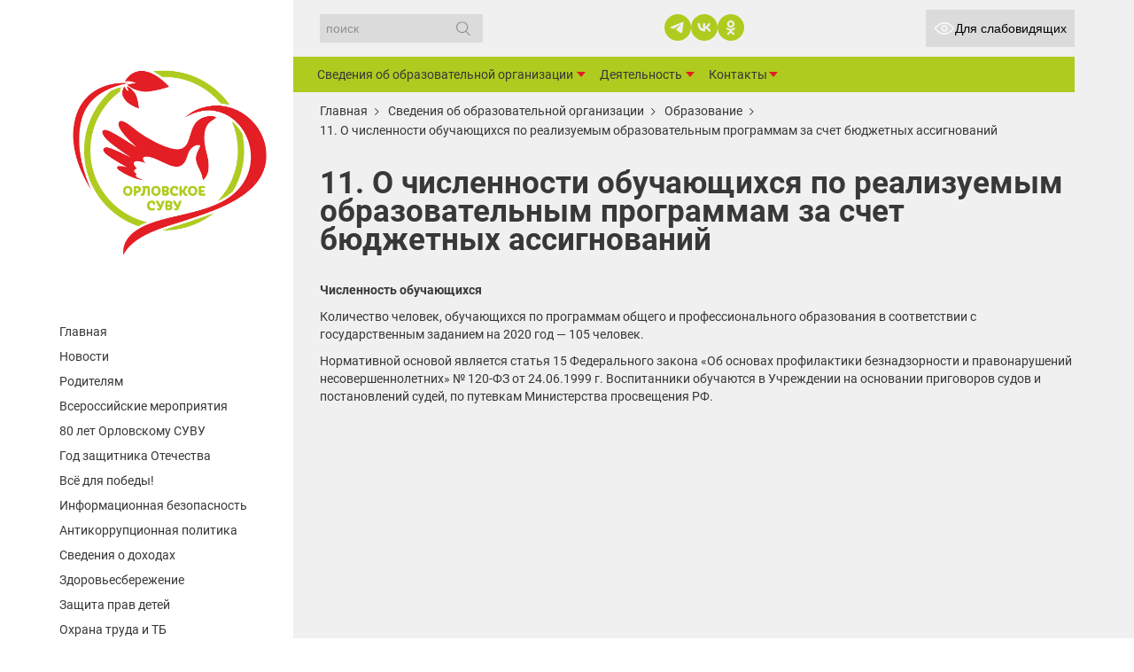

--- FILE ---
content_type: text/html; charset=UTF-8
request_url: https://spetzorlov.ru/sveden/education/%D0%BE-%D1%87%D0%B8%D1%81%D0%BB%D0%B5%D0%BD%D0%BD%D0%BE%D1%81%D1%82%D0%B8-%D0%BE%D0%B1%D1%83%D1%87%D0%B0%D1%8E%D1%89%D0%B8%D1%85%D1%81%D1%8F-%D0%BF%D0%BE-%D1%80%D0%B5%D0%B0%D0%BB%D0%B8%D0%B7%D1%83/
body_size: 14744
content:
<!DOCTYPE html>
<html lang="ru">

<head>
  <meta charset="utf-8" />
  <meta name="viewport" content="width=device-width, initial-scale=1, shrink-to-fit=no" />
  

  
  <link rel="shortcut icon" href="https://spetzorlov.ru/wp-content/themes/suvu/assets/favicon/favicon2.svg" />

  <meta name='robots' content='index, follow, max-image-preview:large, max-snippet:-1, max-video-preview:-1' />
	<style>img:is([sizes="auto" i], [sizes^="auto," i]) { contain-intrinsic-size: 3000px 1500px }</style>
	
	<!-- This site is optimized with the Yoast SEO plugin v25.6 - https://yoast.com/wordpress/plugins/seo/ -->
	<title>11. О численности обучающихся по реализуемым образовательным программам за счет бюджетных ассигнований - Официальный сайт Орловского СУВУ</title>
	<link rel="canonical" href="https://spetzorlov.ru/sveden/education/о-численности-обучающихся-по-реализу/" />
	<meta property="og:locale" content="ru_RU" />
	<meta property="og:type" content="article" />
	<meta property="og:title" content="11. О численности обучающихся по реализуемым образовательным программам за счет бюджетных ассигнований - Официальный сайт Орловского СУВУ" />
	<meta property="og:description" content="Численность обучающихся Количество человек, обучающихся по программам общего и профессионального образования в соответствии с государственным заданием на 2020 год &#8212; 105 человек. Нормативной основой является статья 15 Федерального закона &#171;Об основах профилактики безнадзорности и правонарушений несовершеннолетних&#187; № 120-ФЗ от 24.06.1999 г. Воспитанники обучаются в Учреждении на основании приговоров судов и постановлений судей, по путевкам Министерства [&hellip;]" />
	<meta property="og:url" content="https://spetzorlov.ru/sveden/education/о-численности-обучающихся-по-реализу/" />
	<meta property="og:site_name" content="Официальный сайт Орловского СУВУ" />
	<meta property="article:modified_time" content="2020-07-09T12:05:01+00:00" />
	<meta name="twitter:card" content="summary_large_image" />
	<script type="application/ld+json" class="yoast-schema-graph">{"@context":"https://schema.org","@graph":[{"@type":"WebPage","@id":"https://spetzorlov.ru/sveden/education/%d0%be-%d1%87%d0%b8%d1%81%d0%bb%d0%b5%d0%bd%d0%bd%d0%be%d1%81%d1%82%d0%b8-%d0%be%d0%b1%d1%83%d1%87%d0%b0%d1%8e%d1%89%d0%b8%d1%85%d1%81%d1%8f-%d0%bf%d0%be-%d1%80%d0%b5%d0%b0%d0%bb%d0%b8%d0%b7%d1%83/","url":"https://spetzorlov.ru/sveden/education/%d0%be-%d1%87%d0%b8%d1%81%d0%bb%d0%b5%d0%bd%d0%bd%d0%be%d1%81%d1%82%d0%b8-%d0%be%d0%b1%d1%83%d1%87%d0%b0%d1%8e%d1%89%d0%b8%d1%85%d1%81%d1%8f-%d0%bf%d0%be-%d1%80%d0%b5%d0%b0%d0%bb%d0%b8%d0%b7%d1%83/","name":"11. О численности обучающихся по реализуемым образовательным программам за счет бюджетных ассигнований - Официальный сайт Орловского СУВУ","isPartOf":{"@id":"https://spetzorlov.ru/#website"},"datePublished":"2020-04-05T10:55:12+00:00","dateModified":"2020-07-09T12:05:01+00:00","breadcrumb":{"@id":"https://spetzorlov.ru/sveden/education/%d0%be-%d1%87%d0%b8%d1%81%d0%bb%d0%b5%d0%bd%d0%bd%d0%be%d1%81%d1%82%d0%b8-%d0%be%d0%b1%d1%83%d1%87%d0%b0%d1%8e%d1%89%d0%b8%d1%85%d1%81%d1%8f-%d0%bf%d0%be-%d1%80%d0%b5%d0%b0%d0%bb%d0%b8%d0%b7%d1%83/#breadcrumb"},"inLanguage":"ru-RU","potentialAction":[{"@type":"ReadAction","target":["https://spetzorlov.ru/sveden/education/%d0%be-%d1%87%d0%b8%d1%81%d0%bb%d0%b5%d0%bd%d0%bd%d0%be%d1%81%d1%82%d0%b8-%d0%be%d0%b1%d1%83%d1%87%d0%b0%d1%8e%d1%89%d0%b8%d1%85%d1%81%d1%8f-%d0%bf%d0%be-%d1%80%d0%b5%d0%b0%d0%bb%d0%b8%d0%b7%d1%83/"]}]},{"@type":"BreadcrumbList","@id":"https://spetzorlov.ru/sveden/education/%d0%be-%d1%87%d0%b8%d1%81%d0%bb%d0%b5%d0%bd%d0%bd%d0%be%d1%81%d1%82%d0%b8-%d0%be%d0%b1%d1%83%d1%87%d0%b0%d1%8e%d1%89%d0%b8%d1%85%d1%81%d1%8f-%d0%bf%d0%be-%d1%80%d0%b5%d0%b0%d0%bb%d0%b8%d0%b7%d1%83/#breadcrumb","itemListElement":[{"@type":"ListItem","position":1,"name":"Главная","item":"https://spetzorlov.ru/"},{"@type":"ListItem","position":2,"name":"Сведения об образовательной организации","item":"https://spetzorlov.ru/sveden/"},{"@type":"ListItem","position":3,"name":"Образование","item":"https://spetzorlov.ru/sveden/education/"},{"@type":"ListItem","position":4,"name":"11. О численности обучающихся по реализуемым образовательным программам за счет бюджетных ассигнований"}]},{"@type":"WebSite","@id":"https://spetzorlov.ru/#website","url":"https://spetzorlov.ru/","name":"Официальный сайт Орловского СУВУ","description":"Орловское СУВУ","potentialAction":[{"@type":"SearchAction","target":{"@type":"EntryPoint","urlTemplate":"https://spetzorlov.ru/?s={search_term_string}"},"query-input":{"@type":"PropertyValueSpecification","valueRequired":true,"valueName":"search_term_string"}}],"inLanguage":"ru-RU"}]}</script>
	<!-- / Yoast SEO plugin. -->


<script type="text/javascript">
/* <![CDATA[ */
window._wpemojiSettings = {"baseUrl":"https:\/\/s.w.org\/images\/core\/emoji\/16.0.1\/72x72\/","ext":".png","svgUrl":"https:\/\/s.w.org\/images\/core\/emoji\/16.0.1\/svg\/","svgExt":".svg","source":{"concatemoji":"https:\/\/spetzorlov.ru\/wp-includes\/js\/wp-emoji-release.min.js?ver=6.8.3"}};
/*! This file is auto-generated */
!function(s,n){var o,i,e;function c(e){try{var t={supportTests:e,timestamp:(new Date).valueOf()};sessionStorage.setItem(o,JSON.stringify(t))}catch(e){}}function p(e,t,n){e.clearRect(0,0,e.canvas.width,e.canvas.height),e.fillText(t,0,0);var t=new Uint32Array(e.getImageData(0,0,e.canvas.width,e.canvas.height).data),a=(e.clearRect(0,0,e.canvas.width,e.canvas.height),e.fillText(n,0,0),new Uint32Array(e.getImageData(0,0,e.canvas.width,e.canvas.height).data));return t.every(function(e,t){return e===a[t]})}function u(e,t){e.clearRect(0,0,e.canvas.width,e.canvas.height),e.fillText(t,0,0);for(var n=e.getImageData(16,16,1,1),a=0;a<n.data.length;a++)if(0!==n.data[a])return!1;return!0}function f(e,t,n,a){switch(t){case"flag":return n(e,"\ud83c\udff3\ufe0f\u200d\u26a7\ufe0f","\ud83c\udff3\ufe0f\u200b\u26a7\ufe0f")?!1:!n(e,"\ud83c\udde8\ud83c\uddf6","\ud83c\udde8\u200b\ud83c\uddf6")&&!n(e,"\ud83c\udff4\udb40\udc67\udb40\udc62\udb40\udc65\udb40\udc6e\udb40\udc67\udb40\udc7f","\ud83c\udff4\u200b\udb40\udc67\u200b\udb40\udc62\u200b\udb40\udc65\u200b\udb40\udc6e\u200b\udb40\udc67\u200b\udb40\udc7f");case"emoji":return!a(e,"\ud83e\udedf")}return!1}function g(e,t,n,a){var r="undefined"!=typeof WorkerGlobalScope&&self instanceof WorkerGlobalScope?new OffscreenCanvas(300,150):s.createElement("canvas"),o=r.getContext("2d",{willReadFrequently:!0}),i=(o.textBaseline="top",o.font="600 32px Arial",{});return e.forEach(function(e){i[e]=t(o,e,n,a)}),i}function t(e){var t=s.createElement("script");t.src=e,t.defer=!0,s.head.appendChild(t)}"undefined"!=typeof Promise&&(o="wpEmojiSettingsSupports",i=["flag","emoji"],n.supports={everything:!0,everythingExceptFlag:!0},e=new Promise(function(e){s.addEventListener("DOMContentLoaded",e,{once:!0})}),new Promise(function(t){var n=function(){try{var e=JSON.parse(sessionStorage.getItem(o));if("object"==typeof e&&"number"==typeof e.timestamp&&(new Date).valueOf()<e.timestamp+604800&&"object"==typeof e.supportTests)return e.supportTests}catch(e){}return null}();if(!n){if("undefined"!=typeof Worker&&"undefined"!=typeof OffscreenCanvas&&"undefined"!=typeof URL&&URL.createObjectURL&&"undefined"!=typeof Blob)try{var e="postMessage("+g.toString()+"("+[JSON.stringify(i),f.toString(),p.toString(),u.toString()].join(",")+"));",a=new Blob([e],{type:"text/javascript"}),r=new Worker(URL.createObjectURL(a),{name:"wpTestEmojiSupports"});return void(r.onmessage=function(e){c(n=e.data),r.terminate(),t(n)})}catch(e){}c(n=g(i,f,p,u))}t(n)}).then(function(e){for(var t in e)n.supports[t]=e[t],n.supports.everything=n.supports.everything&&n.supports[t],"flag"!==t&&(n.supports.everythingExceptFlag=n.supports.everythingExceptFlag&&n.supports[t]);n.supports.everythingExceptFlag=n.supports.everythingExceptFlag&&!n.supports.flag,n.DOMReady=!1,n.readyCallback=function(){n.DOMReady=!0}}).then(function(){return e}).then(function(){var e;n.supports.everything||(n.readyCallback(),(e=n.source||{}).concatemoji?t(e.concatemoji):e.wpemoji&&e.twemoji&&(t(e.twemoji),t(e.wpemoji)))}))}((window,document),window._wpemojiSettings);
/* ]]> */
</script>
<style id='wp-emoji-styles-inline-css' type='text/css'>

	img.wp-smiley, img.emoji {
		display: inline !important;
		border: none !important;
		box-shadow: none !important;
		height: 1em !important;
		width: 1em !important;
		margin: 0 0.07em !important;
		vertical-align: -0.1em !important;
		background: none !important;
		padding: 0 !important;
	}
</style>
<link rel='stylesheet' id='wp-block-library-css' href='https://spetzorlov.ru/wp-includes/css/dist/block-library/style.min.css?ver=6.8.3' type='text/css' media='all' />
<style id='classic-theme-styles-inline-css' type='text/css'>
/*! This file is auto-generated */
.wp-block-button__link{color:#fff;background-color:#32373c;border-radius:9999px;box-shadow:none;text-decoration:none;padding:calc(.667em + 2px) calc(1.333em + 2px);font-size:1.125em}.wp-block-file__button{background:#32373c;color:#fff;text-decoration:none}
</style>
<style id='global-styles-inline-css' type='text/css'>
:root{--wp--preset--aspect-ratio--square: 1;--wp--preset--aspect-ratio--4-3: 4/3;--wp--preset--aspect-ratio--3-4: 3/4;--wp--preset--aspect-ratio--3-2: 3/2;--wp--preset--aspect-ratio--2-3: 2/3;--wp--preset--aspect-ratio--16-9: 16/9;--wp--preset--aspect-ratio--9-16: 9/16;--wp--preset--color--black: #000000;--wp--preset--color--cyan-bluish-gray: #abb8c3;--wp--preset--color--white: #ffffff;--wp--preset--color--pale-pink: #f78da7;--wp--preset--color--vivid-red: #cf2e2e;--wp--preset--color--luminous-vivid-orange: #ff6900;--wp--preset--color--luminous-vivid-amber: #fcb900;--wp--preset--color--light-green-cyan: #7bdcb5;--wp--preset--color--vivid-green-cyan: #00d084;--wp--preset--color--pale-cyan-blue: #8ed1fc;--wp--preset--color--vivid-cyan-blue: #0693e3;--wp--preset--color--vivid-purple: #9b51e0;--wp--preset--gradient--vivid-cyan-blue-to-vivid-purple: linear-gradient(135deg,rgba(6,147,227,1) 0%,rgb(155,81,224) 100%);--wp--preset--gradient--light-green-cyan-to-vivid-green-cyan: linear-gradient(135deg,rgb(122,220,180) 0%,rgb(0,208,130) 100%);--wp--preset--gradient--luminous-vivid-amber-to-luminous-vivid-orange: linear-gradient(135deg,rgba(252,185,0,1) 0%,rgba(255,105,0,1) 100%);--wp--preset--gradient--luminous-vivid-orange-to-vivid-red: linear-gradient(135deg,rgba(255,105,0,1) 0%,rgb(207,46,46) 100%);--wp--preset--gradient--very-light-gray-to-cyan-bluish-gray: linear-gradient(135deg,rgb(238,238,238) 0%,rgb(169,184,195) 100%);--wp--preset--gradient--cool-to-warm-spectrum: linear-gradient(135deg,rgb(74,234,220) 0%,rgb(151,120,209) 20%,rgb(207,42,186) 40%,rgb(238,44,130) 60%,rgb(251,105,98) 80%,rgb(254,248,76) 100%);--wp--preset--gradient--blush-light-purple: linear-gradient(135deg,rgb(255,206,236) 0%,rgb(152,150,240) 100%);--wp--preset--gradient--blush-bordeaux: linear-gradient(135deg,rgb(254,205,165) 0%,rgb(254,45,45) 50%,rgb(107,0,62) 100%);--wp--preset--gradient--luminous-dusk: linear-gradient(135deg,rgb(255,203,112) 0%,rgb(199,81,192) 50%,rgb(65,88,208) 100%);--wp--preset--gradient--pale-ocean: linear-gradient(135deg,rgb(255,245,203) 0%,rgb(182,227,212) 50%,rgb(51,167,181) 100%);--wp--preset--gradient--electric-grass: linear-gradient(135deg,rgb(202,248,128) 0%,rgb(113,206,126) 100%);--wp--preset--gradient--midnight: linear-gradient(135deg,rgb(2,3,129) 0%,rgb(40,116,252) 100%);--wp--preset--font-size--small: 13px;--wp--preset--font-size--medium: 20px;--wp--preset--font-size--large: 36px;--wp--preset--font-size--x-large: 42px;--wp--preset--spacing--20: 0.44rem;--wp--preset--spacing--30: 0.67rem;--wp--preset--spacing--40: 1rem;--wp--preset--spacing--50: 1.5rem;--wp--preset--spacing--60: 2.25rem;--wp--preset--spacing--70: 3.38rem;--wp--preset--spacing--80: 5.06rem;--wp--preset--shadow--natural: 6px 6px 9px rgba(0, 0, 0, 0.2);--wp--preset--shadow--deep: 12px 12px 50px rgba(0, 0, 0, 0.4);--wp--preset--shadow--sharp: 6px 6px 0px rgba(0, 0, 0, 0.2);--wp--preset--shadow--outlined: 6px 6px 0px -3px rgba(255, 255, 255, 1), 6px 6px rgba(0, 0, 0, 1);--wp--preset--shadow--crisp: 6px 6px 0px rgba(0, 0, 0, 1);}:where(.is-layout-flex){gap: 0.5em;}:where(.is-layout-grid){gap: 0.5em;}body .is-layout-flex{display: flex;}.is-layout-flex{flex-wrap: wrap;align-items: center;}.is-layout-flex > :is(*, div){margin: 0;}body .is-layout-grid{display: grid;}.is-layout-grid > :is(*, div){margin: 0;}:where(.wp-block-columns.is-layout-flex){gap: 2em;}:where(.wp-block-columns.is-layout-grid){gap: 2em;}:where(.wp-block-post-template.is-layout-flex){gap: 1.25em;}:where(.wp-block-post-template.is-layout-grid){gap: 1.25em;}.has-black-color{color: var(--wp--preset--color--black) !important;}.has-cyan-bluish-gray-color{color: var(--wp--preset--color--cyan-bluish-gray) !important;}.has-white-color{color: var(--wp--preset--color--white) !important;}.has-pale-pink-color{color: var(--wp--preset--color--pale-pink) !important;}.has-vivid-red-color{color: var(--wp--preset--color--vivid-red) !important;}.has-luminous-vivid-orange-color{color: var(--wp--preset--color--luminous-vivid-orange) !important;}.has-luminous-vivid-amber-color{color: var(--wp--preset--color--luminous-vivid-amber) !important;}.has-light-green-cyan-color{color: var(--wp--preset--color--light-green-cyan) !important;}.has-vivid-green-cyan-color{color: var(--wp--preset--color--vivid-green-cyan) !important;}.has-pale-cyan-blue-color{color: var(--wp--preset--color--pale-cyan-blue) !important;}.has-vivid-cyan-blue-color{color: var(--wp--preset--color--vivid-cyan-blue) !important;}.has-vivid-purple-color{color: var(--wp--preset--color--vivid-purple) !important;}.has-black-background-color{background-color: var(--wp--preset--color--black) !important;}.has-cyan-bluish-gray-background-color{background-color: var(--wp--preset--color--cyan-bluish-gray) !important;}.has-white-background-color{background-color: var(--wp--preset--color--white) !important;}.has-pale-pink-background-color{background-color: var(--wp--preset--color--pale-pink) !important;}.has-vivid-red-background-color{background-color: var(--wp--preset--color--vivid-red) !important;}.has-luminous-vivid-orange-background-color{background-color: var(--wp--preset--color--luminous-vivid-orange) !important;}.has-luminous-vivid-amber-background-color{background-color: var(--wp--preset--color--luminous-vivid-amber) !important;}.has-light-green-cyan-background-color{background-color: var(--wp--preset--color--light-green-cyan) !important;}.has-vivid-green-cyan-background-color{background-color: var(--wp--preset--color--vivid-green-cyan) !important;}.has-pale-cyan-blue-background-color{background-color: var(--wp--preset--color--pale-cyan-blue) !important;}.has-vivid-cyan-blue-background-color{background-color: var(--wp--preset--color--vivid-cyan-blue) !important;}.has-vivid-purple-background-color{background-color: var(--wp--preset--color--vivid-purple) !important;}.has-black-border-color{border-color: var(--wp--preset--color--black) !important;}.has-cyan-bluish-gray-border-color{border-color: var(--wp--preset--color--cyan-bluish-gray) !important;}.has-white-border-color{border-color: var(--wp--preset--color--white) !important;}.has-pale-pink-border-color{border-color: var(--wp--preset--color--pale-pink) !important;}.has-vivid-red-border-color{border-color: var(--wp--preset--color--vivid-red) !important;}.has-luminous-vivid-orange-border-color{border-color: var(--wp--preset--color--luminous-vivid-orange) !important;}.has-luminous-vivid-amber-border-color{border-color: var(--wp--preset--color--luminous-vivid-amber) !important;}.has-light-green-cyan-border-color{border-color: var(--wp--preset--color--light-green-cyan) !important;}.has-vivid-green-cyan-border-color{border-color: var(--wp--preset--color--vivid-green-cyan) !important;}.has-pale-cyan-blue-border-color{border-color: var(--wp--preset--color--pale-cyan-blue) !important;}.has-vivid-cyan-blue-border-color{border-color: var(--wp--preset--color--vivid-cyan-blue) !important;}.has-vivid-purple-border-color{border-color: var(--wp--preset--color--vivid-purple) !important;}.has-vivid-cyan-blue-to-vivid-purple-gradient-background{background: var(--wp--preset--gradient--vivid-cyan-blue-to-vivid-purple) !important;}.has-light-green-cyan-to-vivid-green-cyan-gradient-background{background: var(--wp--preset--gradient--light-green-cyan-to-vivid-green-cyan) !important;}.has-luminous-vivid-amber-to-luminous-vivid-orange-gradient-background{background: var(--wp--preset--gradient--luminous-vivid-amber-to-luminous-vivid-orange) !important;}.has-luminous-vivid-orange-to-vivid-red-gradient-background{background: var(--wp--preset--gradient--luminous-vivid-orange-to-vivid-red) !important;}.has-very-light-gray-to-cyan-bluish-gray-gradient-background{background: var(--wp--preset--gradient--very-light-gray-to-cyan-bluish-gray) !important;}.has-cool-to-warm-spectrum-gradient-background{background: var(--wp--preset--gradient--cool-to-warm-spectrum) !important;}.has-blush-light-purple-gradient-background{background: var(--wp--preset--gradient--blush-light-purple) !important;}.has-blush-bordeaux-gradient-background{background: var(--wp--preset--gradient--blush-bordeaux) !important;}.has-luminous-dusk-gradient-background{background: var(--wp--preset--gradient--luminous-dusk) !important;}.has-pale-ocean-gradient-background{background: var(--wp--preset--gradient--pale-ocean) !important;}.has-electric-grass-gradient-background{background: var(--wp--preset--gradient--electric-grass) !important;}.has-midnight-gradient-background{background: var(--wp--preset--gradient--midnight) !important;}.has-small-font-size{font-size: var(--wp--preset--font-size--small) !important;}.has-medium-font-size{font-size: var(--wp--preset--font-size--medium) !important;}.has-large-font-size{font-size: var(--wp--preset--font-size--large) !important;}.has-x-large-font-size{font-size: var(--wp--preset--font-size--x-large) !important;}
:where(.wp-block-post-template.is-layout-flex){gap: 1.25em;}:where(.wp-block-post-template.is-layout-grid){gap: 1.25em;}
:where(.wp-block-columns.is-layout-flex){gap: 2em;}:where(.wp-block-columns.is-layout-grid){gap: 2em;}
:root :where(.wp-block-pullquote){font-size: 1.5em;line-height: 1.6;}
</style>
<link rel='stylesheet' id='wp_swiper_swiper_style-css' href='https://spetzorlov.ru/wp-content/plugins/wp-swiper-slider/assets/css/swiper.min.css?ver=6.8.3' type='text/css' media='all' />
<script type="text/javascript" src="https://spetzorlov.ru/wp-includes/js/jquery/jquery.min.js?ver=3.7.1" id="jquery-core-js"></script>
<script type="text/javascript" src="https://spetzorlov.ru/wp-includes/js/jquery/jquery-migrate.min.js?ver=3.4.1" id="jquery-migrate-js"></script>
<script type="text/javascript" src="https://spetzorlov.ru/wp-content/plugins/wp-swiper-slider/assets/js/swiper.jquery.min.js?ver=6.8.3" id="wp_swiper_swiper_script-js"></script>
<link rel="https://api.w.org/" href="https://spetzorlov.ru/wp-json/" /><link rel="alternate" title="JSON" type="application/json" href="https://spetzorlov.ru/wp-json/wp/v2/pages/664" /><link rel="EditURI" type="application/rsd+xml" title="RSD" href="https://spetzorlov.ru/xmlrpc.php?rsd" />
<link rel='shortlink' href='https://spetzorlov.ru/?p=664' />
<link rel="alternate" title="oEmbed (JSON)" type="application/json+oembed" href="https://spetzorlov.ru/wp-json/oembed/1.0/embed?url=https%3A%2F%2Fspetzorlov.ru%2Fsveden%2Feducation%2F%25d0%25be-%25d1%2587%25d0%25b8%25d1%2581%25d0%25bb%25d0%25b5%25d0%25bd%25d0%25bd%25d0%25be%25d1%2581%25d1%2582%25d0%25b8-%25d0%25be%25d0%25b1%25d1%2583%25d1%2587%25d0%25b0%25d1%258e%25d1%2589%25d0%25b8%25d1%2585%25d1%2581%25d1%258f-%25d0%25bf%25d0%25be-%25d1%2580%25d0%25b5%25d0%25b0%25d0%25bb%25d0%25b8%25d0%25b7%25d1%2583%2F" />
<link rel="alternate" title="oEmbed (XML)" type="text/xml+oembed" href="https://spetzorlov.ru/wp-json/oembed/1.0/embed?url=https%3A%2F%2Fspetzorlov.ru%2Fsveden%2Feducation%2F%25d0%25be-%25d1%2587%25d0%25b8%25d1%2581%25d0%25bb%25d0%25b5%25d0%25bd%25d0%25bd%25d0%25be%25d1%2581%25d1%2582%25d0%25b8-%25d0%25be%25d0%25b1%25d1%2583%25d1%2587%25d0%25b0%25d1%258e%25d1%2589%25d0%25b8%25d1%2585%25d1%2581%25d1%258f-%25d0%25bf%25d0%25be-%25d1%2580%25d0%25b5%25d0%25b0%25d0%25bb%25d0%25b8%25d0%25b7%25d1%2583%2F&#038;format=xml" />
		<script>
			document.documentElement.className = document.documentElement.className.replace('no-js', 'js');
		</script>
				<style>
			.no-js img.lazyload {
				display: none;
			}

			figure.wp-block-image img.lazyloading {
				min-width: 150px;
			}

			.lazyload,
			.lazyloading {
				--smush-placeholder-width: 100px;
				--smush-placeholder-aspect-ratio: 1/1;
				width: var(--smush-placeholder-width) !important;
				aspect-ratio: var(--smush-placeholder-aspect-ratio) !important;
			}

						.lazyload, .lazyloading {
				opacity: 0;
			}

			.lazyloaded {
				opacity: 1;
				transition: opacity 400ms;
				transition-delay: 0ms;
			}

					</style>
		<link rel="icon" href="https://spetzorlov.ru/wp-content/uploads/2025/04/cropped-photo_2024-11-19_18-58-29-32x32.jpg" sizes="32x32" />
<link rel="icon" href="https://spetzorlov.ru/wp-content/uploads/2025/04/cropped-photo_2024-11-19_18-58-29-192x192.jpg" sizes="192x192" />
<link rel="apple-touch-icon" href="https://spetzorlov.ru/wp-content/uploads/2025/04/cropped-photo_2024-11-19_18-58-29-180x180.jpg" />
<meta name="msapplication-TileImage" content="https://spetzorlov.ru/wp-content/uploads/2025/04/cropped-photo_2024-11-19_18-58-29-270x270.jpg" />

  <link rel="stylesheet" href="https://spetzorlov.ru/wp-content/themes/suvu/assets/css/swiper.min.css" />
  <script src="https://spetzorlov.ru/wp-content/themes/suvu/assets/js/swiper.min.js"></script>

  <link rel="stylesheet" href="https://spetzorlov.ru/wp-content/themes/suvu/assets/css/style.bundle.css?v=1.2" />
  <link rel="stylesheet" href="https://spetzorlov.ru/wp-content/themes/suvu/assets/css/bvi.css?v=1.01" />
  <link rel="stylesheet" href="https://spetzorlov.ru/wp-content/themes/suvu/assets/css/style.css?v=1.01" />
</head>

<body>

  <header class="header-mobile d-flex d-md-none align-center">
    <a href="/" class="d-flex logo ">
      <img data-src="https://spetzorlov.ru/wp-content/themes/suvu/assets/images/company_logo-mobile.png" alt="Орловское СУВУ" class="logo__img lazyload" src="[data-uri]" />
    </a>

    <div class="header-mobile__btn-block d-flex align-center">
      <button id="search" class="btn-search"></button>
      <button id="mobile-menu" class="btn-menu icon-menu"></button>
    </div>
  </header>

  <div class="header-mobile__search-block d-md-none d-block">
    <form class="header-mobile-search d-flex justify-center align-center" role="search" method="get">
      <input type="text" name="s" id="search" class="header-mobile-search__input" placeholder="Поиск" value="" />
      <button type="submit" class="header-mobile-search__btn">
        <svg width="10" height="17" viewBox="0 0 14 24" fill="none" xmlns="http://www.w3.org/2000/svg">
          <path fill-rule="evenodd" clip-rule="evenodd" d="M10.0877 12L0 1.94905L1.95617 0L14 12L1.95617 24L0 22.051L10.0877 12Z" fill="#ffffff" />
        </svg>
      </button>
    </form>
  </div>

  <div class="sidebar-mobile">
    <ul class="sidebar-mobile__list">
      <li class="sidebar-mobile__item">
        <a href="/sveden/" class="sidebar-mobile__link link-main">Сведения об образовательной организации</a>
      </li>
      <li class="sidebar-mobile__item">
        <a href="/учебно-образовательная-деятельность/" class="sidebar-mobile__link link-main">Учебно-образовательная деятельность</a>
      </li>
      <li class="sidebar-mobile__item">
        <a href="/contacts/" class="sidebar-mobile__link link-main">Контакты</a>
      </li>
      <li class="sidebar-mobile__item">
        <a href="/feedback/" class="sidebar-mobile__link link-main">Обращения граждан</a>
      </li>

      <li class="sidebar-mobile__item">
        <a href="/news/" class="sidebar-mobile__link link-main">Новости СУВУ</a>
      </li>
      <li class="sidebar-mobile__item">
        <a href="/%d1%80%d0%be%d0%b4%d0%b8%d1%82%d0%b5%d0%bb%d1%8f%d0%bc/" class="sidebar-mobile__link link-main">Родителям</a>
      </li>
      <li class="sidebar-mobile__item">
        <a href="/competitions/" class="sidebar-mobile__link link-main">Всероссийские конкурсы</a>
      </li>
      <li class="sidebar-mobile__item">
        <a href="/activities/" class="sidebar-mobile__link link-main">Деятельность учреждения</a>
      </li>
      <li class="sidebar-mobile__item">
        <a href="/albums/" class="sidebar-mobile__link link-main">Фотоальбомы</a>
        <ul class="sidebar-mobile__sublist">
                  </ul>
      </li>
      <li class="sidebar-mobile__item">
        <a href="/security/" class="sidebar-mobile__link link-main">Информационная безопасность</a>
      </li>
      <li class="sidebar-mobile__item">
        <a href="/anti-corruption/" class="sidebar-mobile__link link-main">Антикоррупционная политика</a>
      </li>
      <li class="sidebar-mobile__item">
        <a href="/revenues/" class="sidebar-mobile__link link-main">Сведения о доходах</a>
      </li>
      <li class="sidebar-mobile__item">
        <a href="/health/" class="sidebar-mobile__link link-main">Здоровьесбережение</a>
      </li>
      <li class="sidebar-mobile__item">
        <a href="/children/" class="sidebar-mobile__link link-main">Защита прав детей</a>
      </li>
      <li class="sidebar-mobile__item">
        <a href="/safety/" class="sidebar-mobile__link link-main">Охрана труда и ТБ</a>
      </li>
      <li class="sidebar-mobile__item">
        <a href="/school-history/" class="sidebar-mobile__link link-main">История училища</a>
      </li>
      <li class="sidebar-mobile__item">
        <a href="/site-map/" class="sidebar-mobile__link link-main">Карта сайта</a>
      </li>
      <li class="sidebar-mobile__item">
        <a href="" class="sidebar-mobile__link link-main">Полезные ссылки</a>
        <ul class="sidebar-mobile__sublist">
          
				<li class="sidebar-mobile__subitem">
					<a href="https://edu.gov.ru/" rel="nofollow" target="_blank" class="sidebar-mobile__sublink link-main" style="justify-content:space-between;">
					Министерство просвещения Российской Федерации
						<svg width="14" height="14" fill="none" xmlns="http://www.w3.org/2000/svg" style="min-width:14px;margin-left:15px;">
							<path d="M13.294 0H8.757a.696.696 0 00-.706.685c0 .379.316.686.706.686h2.833L4.326 8.424a.671.671 0 000 .97c.138.133.319.2.5.2.18 0 .36-.067.498-.2l7.264-7.054v2.75c0 .38.317.686.706.686.39 0 .706-.307.706-.685V.685A.696.696 0 0013.294 0z"
								fill="#909090" />
							<path d="M13.286 7.853a.696.696 0 00-.706.685v4.09H1.412V1.372h3.882c.39 0 .706-.307.706-.686A.696.696 0 005.294 0H.706A.696.696 0 000 .685v12.63c0 .378.316.684.706.684h12.58c.39 0 .705-.306.705-.685V8.538a.696.696 0 00-.705-.685z"
								fill="#909090" />
						</svg>
					</a>
				</li>
			
				<li class="sidebar-mobile__subitem">
					<a href="https://xn--90aivcdt6dxbc.xn--p1ai/" rel="nofollow" target="_blank" class="sidebar-mobile__sublink link-main" style="justify-content:space-between;">
					ОБЪЯСНЯЕМ Информационный портал для населения
						<svg width="14" height="14" fill="none" xmlns="http://www.w3.org/2000/svg" style="min-width:14px;margin-left:15px;">
							<path d="M13.294 0H8.757a.696.696 0 00-.706.685c0 .379.316.686.706.686h2.833L4.326 8.424a.671.671 0 000 .97c.138.133.319.2.5.2.18 0 .36-.067.498-.2l7.264-7.054v2.75c0 .38.317.686.706.686.39 0 .706-.307.706-.685V.685A.696.696 0 0013.294 0z"
								fill="#909090" />
							<path d="M13.286 7.853a.696.696 0 00-.706.685v4.09H1.412V1.372h3.882c.39 0 .706-.307.706-.686A.696.696 0 005.294 0H.706A.696.696 0 000 .685v12.63c0 .378.316.684.706.684h12.58c.39 0 .705-.306.705-.685V8.538a.696.696 0 00-.705-.685z"
								fill="#909090" />
						</svg>
					</a>
				</li>
			
				<li class="sidebar-mobile__subitem">
					<a href="http://www.43edu.ru/" rel="nofollow" target="_blank" class="sidebar-mobile__sublink link-main" style="justify-content:space-between;">
					Министерство образования Кировской области
						<svg width="14" height="14" fill="none" xmlns="http://www.w3.org/2000/svg" style="min-width:14px;margin-left:15px;">
							<path d="M13.294 0H8.757a.696.696 0 00-.706.685c0 .379.316.686.706.686h2.833L4.326 8.424a.671.671 0 000 .97c.138.133.319.2.5.2.18 0 .36-.067.498-.2l7.264-7.054v2.75c0 .38.317.686.706.686.39 0 .706-.307.706-.685V.685A.696.696 0 0013.294 0z"
								fill="#909090" />
							<path d="M13.286 7.853a.696.696 0 00-.706.685v4.09H1.412V1.372h3.882c.39 0 .706-.307.706-.686A.696.696 0 005.294 0H.706A.696.696 0 000 .685v12.63c0 .378.316.684.706.684h12.58c.39 0 .705-.306.705-.685V8.538a.696.696 0 00-.705-.685z"
								fill="#909090" />
						</svg>
					</a>
				</li>
			
				<li class="sidebar-mobile__subitem">
					<a href="https://apkpro.ru/" rel="nofollow" target="_blank" class="sidebar-mobile__sublink link-main" style="justify-content:space-between;">
					Академия Минпросвещения России
						<svg width="14" height="14" fill="none" xmlns="http://www.w3.org/2000/svg" style="min-width:14px;margin-left:15px;">
							<path d="M13.294 0H8.757a.696.696 0 00-.706.685c0 .379.316.686.706.686h2.833L4.326 8.424a.671.671 0 000 .97c.138.133.319.2.5.2.18 0 .36-.067.498-.2l7.264-7.054v2.75c0 .38.317.686.706.686.39 0 .706-.307.706-.685V.685A.696.696 0 0013.294 0z"
								fill="#909090" />
							<path d="M13.286 7.853a.696.696 0 00-.706.685v4.09H1.412V1.372h3.882c.39 0 .706-.307.706-.686A.696.696 0 005.294 0H.706A.696.696 0 000 .685v12.63c0 .378.316.684.706.684h12.58c.39 0 .705-.306.705-.685V8.538a.696.696 0 00-.705-.685z"
								fill="#909090" />
						</svg>
					</a>
				</li>
			
				<li class="sidebar-mobile__subitem">
					<a href="https://fcprc.ru/" rel="nofollow" target="_blank" class="sidebar-mobile__sublink link-main" style="justify-content:space-between;">
					Центр защиты прав и интересов детей
						<svg width="14" height="14" fill="none" xmlns="http://www.w3.org/2000/svg" style="min-width:14px;margin-left:15px;">
							<path d="M13.294 0H8.757a.696.696 0 00-.706.685c0 .379.316.686.706.686h2.833L4.326 8.424a.671.671 0 000 .97c.138.133.319.2.5.2.18 0 .36-.067.498-.2l7.264-7.054v2.75c0 .38.317.686.706.686.39 0 .706-.307.706-.685V.685A.696.696 0 0013.294 0z"
								fill="#909090" />
							<path d="M13.286 7.853a.696.696 0 00-.706.685v4.09H1.412V1.372h3.882c.39 0 .706-.307.706-.686A.696.696 0 005.294 0H.706A.696.696 0 000 .685v12.63c0 .378.316.684.706.684h12.58c.39 0 .705-.306.705-.685V8.538a.696.696 0 00-.705-.685z"
								fill="#909090" />
						</svg>
					</a>
				</li>
			
				<li class="sidebar-mobile__subitem">
					<a href="https://www.kirovipk.ru/" rel="nofollow" target="_blank" class="sidebar-mobile__sublink link-main" style="justify-content:space-between;">
					Институт развития образования Кировской области
						<svg width="14" height="14" fill="none" xmlns="http://www.w3.org/2000/svg" style="min-width:14px;margin-left:15px;">
							<path d="M13.294 0H8.757a.696.696 0 00-.706.685c0 .379.316.686.706.686h2.833L4.326 8.424a.671.671 0 000 .97c.138.133.319.2.5.2.18 0 .36-.067.498-.2l7.264-7.054v2.75c0 .38.317.686.706.686.39 0 .706-.307.706-.685V.685A.696.696 0 0013.294 0z"
								fill="#909090" />
							<path d="M13.286 7.853a.696.696 0 00-.706.685v4.09H1.412V1.372h3.882c.39 0 .706-.307.706-.686A.696.696 0 005.294 0H.706A.696.696 0 000 .685v12.63c0 .378.316.684.706.684h12.58c.39 0 .705-.306.705-.685V8.538a.696.696 0 00-.705-.685z"
								fill="#909090" />
						</svg>
					</a>
				</li>
			
				<li class="sidebar-mobile__subitem">
					<a href="http://fcior.edu.ru/" rel="nofollow" target="_blank" class="sidebar-mobile__sublink link-main" style="justify-content:space-between;">
					Федеральный центр информационно-образовательных ресурсов
						<svg width="14" height="14" fill="none" xmlns="http://www.w3.org/2000/svg" style="min-width:14px;margin-left:15px;">
							<path d="M13.294 0H8.757a.696.696 0 00-.706.685c0 .379.316.686.706.686h2.833L4.326 8.424a.671.671 0 000 .97c.138.133.319.2.5.2.18 0 .36-.067.498-.2l7.264-7.054v2.75c0 .38.317.686.706.686.39 0 .706-.307.706-.685V.685A.696.696 0 0013.294 0z"
								fill="#909090" />
							<path d="M13.286 7.853a.696.696 0 00-.706.685v4.09H1.412V1.372h3.882c.39 0 .706-.307.706-.686A.696.696 0 005.294 0H.706A.696.696 0 000 .685v12.63c0 .378.316.684.706.684h12.58c.39 0 .705-.306.705-.685V8.538a.696.696 0 00-.705-.685z"
								fill="#909090" />
						</svg>
					</a>
				</li>
			        </ul>
      </li>
    </ul>
  </div>

  <div id="wrapper" class="wrapper">
    

<nav class="sidebar">
	<a href="/" class="logo">
		<img data-src="https://spetzorlov.ru/wp-content/themes/suvu/assets/images/logo.png" alt="Орловское СУВУ" class="logo__img lazyload" src="[data-uri]" />
	</a>

	<ul id="menu-sidebar-menu" class="navigation"><li id="menu-item-3609" class="menu-item menu-item-type-post_type menu-item-object-page menu-item-home menu-item-3609"><a href="https://spetzorlov.ru/">Главная</a></li>
<li id="menu-item-210" class="menu-item menu-item-type-post_type menu-item-object-page menu-item-210"><a href="https://spetzorlov.ru/news/">Новости</a></li>
<li id="menu-item-2194" class="menu-item menu-item-type-post_type menu-item-object-page menu-item-2194"><a href="https://spetzorlov.ru/%d1%80%d0%be%d0%b4%d0%b8%d1%82%d0%b5%d0%bb%d1%8f%d0%bc/">Родителям</a></li>
<li id="menu-item-3997" class="menu-item menu-item-type-post_type menu-item-object-page menu-item-3997"><a href="https://spetzorlov.ru/%d0%b2%d1%81%d0%b5%d1%80%d0%be%d1%81%d1%81%d0%b8%d0%b9%d1%81%d0%ba%d0%b8%d0%b5-%d0%bc%d0%b5%d1%80%d0%be%d0%bf%d1%80%d0%b8%d1%8f%d1%82%d0%b8%d1%8f/">Всероссийские мероприятия</a></li>
<li id="menu-item-6228" class="menu-item menu-item-type-post_type menu-item-object-page menu-item-6228"><a href="https://spetzorlov.ru/80-%d0%bb%d0%b5%d1%82-%d0%be%d1%80%d0%bb%d0%be%d0%b2%d1%81%d0%ba%d0%be%d0%bc%d1%83-%d1%81%d1%83%d0%b2%d1%83/">80 лет Орловскому СУВУ</a></li>
<li id="menu-item-11056" class="menu-item menu-item-type-post_type menu-item-object-page menu-item-11056"><a href="https://spetzorlov.ru/%d0%b3%d0%be%d0%b4-%d0%b7%d0%b0%d1%89%d0%b8%d1%82%d0%bd%d0%b8%d0%ba%d0%b0-%d0%be%d1%82%d0%b5%d1%87%d0%b5%d1%81%d1%82%d0%b2%d0%b0/">Год защитника Отечества</a></li>
<li id="menu-item-7514" class="menu-item menu-item-type-post_type menu-item-object-page menu-item-7514"><a href="https://spetzorlov.ru/%d0%b2%d1%81%d1%91-%d0%b4%d0%bb%d1%8f-%d0%bf%d0%be%d0%b1%d0%b5%d0%b4%d1%8b/">Всё для победы!</a></li>
<li id="menu-item-214" class="menu-item menu-item-type-post_type menu-item-object-page menu-item-214"><a href="https://spetzorlov.ru/security/">Информационная безопасность</a></li>
<li id="menu-item-215" class="menu-item menu-item-type-post_type menu-item-object-page menu-item-215"><a href="https://spetzorlov.ru/anti-corruption/">Антикоррупционная политика</a></li>
<li id="menu-item-216" class="menu-item menu-item-type-post_type menu-item-object-page menu-item-216"><a href="https://spetzorlov.ru/revenues/">Сведения о доходах</a></li>
<li id="menu-item-217" class="menu-item menu-item-type-post_type menu-item-object-page menu-item-217"><a href="https://spetzorlov.ru/health/">Здоровьесбережение</a></li>
<li id="menu-item-218" class="menu-item menu-item-type-post_type menu-item-object-page menu-item-218"><a href="https://spetzorlov.ru/children/">Защита прав детей</a></li>
<li id="menu-item-219" class="menu-item menu-item-type-post_type menu-item-object-page menu-item-219"><a href="https://spetzorlov.ru/safety/">Охрана труда и ТБ</a></li>
<li id="menu-item-4014" class="menu-item menu-item-type-post_type menu-item-object-page menu-item-4014"><a href="https://spetzorlov.ru/%d0%b6%d1%83%d1%80%d0%bd%d0%b0%d0%bb-%d1%80%d0%b8%d1%82%d0%bc/">Журнал &#171;Ритм&#187;</a></li>
<li id="menu-item-881" class="menu-item menu-item-type-post_type menu-item-object-page menu-item-881"><a href="https://spetzorlov.ru/school-history/">История создания</a></li>
<li id="menu-item-240" class="menu-item menu-item-type-post_type menu-item-object-page menu-item-240"><a href="https://spetzorlov.ru/albums/">Фотоальбомы</a></li>
<li id="menu-item-4010" class="menu-item menu-item-type-post_type menu-item-object-page menu-item-4010"><a href="https://spetzorlov.ru/%d0%bd%d0%b0%d1%88%d0%b8-%d0%b4%d0%be%d1%81%d1%82%d0%b8%d0%b6%d0%b5%d0%bd%d0%b8%d1%8f/">Наши достижения</a></li>
<li id="menu-item-248" class="menu-item menu-item-type-post_type menu-item-object-page menu-item-248"><a href="https://spetzorlov.ru/site-map/">Карта сайта</a></li>
</ul>
            <div class="goods-links">
            <div class="goods-links__list">
                
                <a target="_blank" href="https://edu.gov.ru/"class="goods-links__item">
                    <img data-src="https://spetzorlov.ru/wp-content/uploads/2020/03/gerb-1-1-1.png" alt="" src="[data-uri]" class="lazyload" style="--smush-placeholder-width: 107px; --smush-placeholder-aspect-ratio: 107/107;">
                    <span class="goods-links__name">Министерство просвещения Российской Федерации</span>
                </a>
			
                <a target="_blank" href="https://xn--90aivcdt6dxbc.xn--p1ai/"class="goods-links__item">
                    <img data-src="https://spetzorlov.ru/wp-content/uploads/2022/04/объясняем.jpg" alt="" src="[data-uri]" class="lazyload" style="--smush-placeholder-width: 469px; --smush-placeholder-aspect-ratio: 469/445;">
                    <span class="goods-links__name">ОБЪЯСНЯЕМ Информационный портал для населения</span>
                </a>
			
                <a target="_blank" href="http://www.43edu.ru/"class="goods-links__item">
                    <img data-src="https://spetzorlov.ru/wp-content/uploads/2020/03/gerb-2.png" alt="" src="[data-uri]" class="lazyload" style="--smush-placeholder-width: 107px; --smush-placeholder-aspect-ratio: 107/107;">
                    <span class="goods-links__name">Министерство образования Кировской области</span>
                </a>
			
                <a target="_blank" href="https://apkpro.ru/"class="goods-links__item">
                    <img data-src="https://spetzorlov.ru/wp-content/uploads/2021/12/Risunok12431242_2x.png" alt="" src="[data-uri]" class="lazyload" style="--smush-placeholder-width: 107px; --smush-placeholder-aspect-ratio: 107/107;">
                    <span class="goods-links__name">Академия Минпросвещения России</span>
                </a>
			
                <a target="_blank" href="https://fcprc.ru/"class="goods-links__item">
                    <img data-src="https://spetzorlov.ru/wp-content/uploads/2021/12/gerb-4.png" alt="" src="[data-uri]" class="lazyload" style="--smush-placeholder-width: 107px; --smush-placeholder-aspect-ratio: 107/107;">
                    <span class="goods-links__name">Центр защиты прав и интересов детей</span>
                </a>
			
                <a target="_blank" href="https://www.kirovipk.ru/"class="goods-links__item">
                    <img data-src="https://spetzorlov.ru/wp-content/uploads/2020/03/gerb-5.png" alt="" src="[data-uri]" class="lazyload" style="--smush-placeholder-width: 107px; --smush-placeholder-aspect-ratio: 107/107;">
                    <span class="goods-links__name">Институт развития образования Кировской области</span>
                </a>
			
                <a target="_blank" href="http://fcior.edu.ru/"class="goods-links__item">
                    <img data-src="https://spetzorlov.ru/wp-content/uploads/2020/03/gerb-6.png" alt="" src="[data-uri]" class="lazyload" style="--smush-placeholder-width: 107px; --smush-placeholder-aspect-ratio: 107/107;">
                    <span class="goods-links__name">Федеральный центр информационно-образовательных ресурсов</span>
                </a>
			            </div>
        </div>
            <!--<div class="useful-links">-->
        <!--    <h3 class="useful-links__title">Полезные ссылки</h3>-->
        <!---->
        <!--    <ul class="useful-links__list">-->
        <!--        -->        <!--    </ul>-->
        <!--</div>-->
    </nav>
    <div class="content">
      <div class="header">
        <div class="header-top d-none d-md-flex">
          <form role="search" method="get" id="searchform" class="header-search">
            <input type="text" name="s" id="s" class="header-search__input" placeholder="поиск" value="" />
            <button type="submit" class="search-icon">
              <svg width="16" height="16" viewBox="0 0 16 16" fill="none" xmlns="http://www.w3.org/2000/svg">
                <path d="M15.4715 16C15.2793 16 15.1832 15.9075 15.0871 15.815L10.7628 11.4682L10.5706 11.6532C9.41742 12.3931 8.16817 12.8555 6.72673 12.8555C2.97898 12.763 0 9.89595 0 6.3815C0 2.86705 2.97898 0 6.63063 0C10.2823 0 13.2613 2.86705 13.2613 6.3815C13.2613 7.86127 12.6847 9.34104 11.7237 10.4509L11.5315 10.7283L15.8559 15.0751C16.048 15.2601 16.048 15.6301 15.8559 15.815C15.7598 15.9075 15.5676 16 15.4715 16ZM6.63063 1.10983C3.55556 1.10983 1.15315 3.51445 1.15315 6.3815C1.15315 9.24856 3.65165 11.6532 6.63063 11.6532C9.70571 11.6532 12.1081 9.24856 12.1081 6.3815C12.1081 3.51445 9.70571 1.10983 6.63063 1.10983Z" fill="#909090" />
              </svg>
            </button>
          </form>
          
<!--            -->                <div class="header__btns">
                    <a href="https://t.me/s/orlov_suvu" target="_blank" rel="nofollow noopener" aria-label="telegram" style="width: 30px; height: 30px;"><svg class="t-sociallinks__svg" role="presentation" width="30px" height="30px" viewBox="0 0 100 100" fill="none" xmlns="http://www.w3.org/2000/svg"> <path fill-rule="evenodd" clip-rule="evenodd" d="M50 100c27.614 0 50-22.386 50-50S77.614 0 50 0 0 22.386 0 50s22.386 50 50 50Zm21.977-68.056c.386-4.38-4.24-2.576-4.24-2.576-3.415 1.414-6.937 2.85-10.497 4.302-11.04 4.503-22.444 9.155-32.159 13.734-5.268 1.932-2.184 3.864-2.184 3.864l8.351 2.577c3.855 1.16 5.91-.129 5.91-.129l17.988-12.238c6.424-4.38 4.882-.773 3.34.773l-13.49 12.882c-2.056 1.804-1.028 3.35-.129 4.123 2.55 2.249 8.82 6.364 11.557 8.16.712.467 1.185.778 1.292.858.642.515 4.111 2.834 6.424 2.319 2.313-.516 2.57-3.479 2.57-3.479l3.083-20.226c.462-3.511.993-6.886 1.417-9.582.4-2.546.705-4.485.767-5.362Z" fill="#b0cb1f"></path> </svg></a>
                    <a href="https://vk.com/orlov_suvu" target="_blank" rel="nofollow noopener" aria-label="vk" style="width: 30px; height: 30px;"><svg class="t-sociallinks__svg" role="presentation" width="30px" height="30px" viewBox="0 0 100 100" fill="none" xmlns="http://www.w3.org/2000/svg"> <path fill-rule="evenodd" clip-rule="evenodd" d="M50 100c27.614 0 50-22.386 50-50S77.614 0 50 0 0 22.386 0 50s22.386 50 50 50ZM25 34c.406 19.488 10.15 31.2 27.233 31.2h.968V54.05c6.278.625 11.024 5.216 12.93 11.15H75c-2.436-8.87-8.838-13.773-12.836-15.647C66.162 47.242 71.783 41.62 73.126 34h-8.058c-1.749 6.184-6.932 11.805-11.867 12.336V34h-8.057v21.611C40.147 54.362 33.838 48.304 33.556 34H25Z" fill="#b0cb1f"></path> </svg></a>
                    <a href="https://ok.ru/group/70000005745244" target="_blank" rel="nofollow noopener" aria-label="ok" style="width: 30px; height: 30px;"><svg class="t-sociallinks__svg" role="presentation" width="30px" height="30px" viewBox="0 0 100 100" fill="none" xmlns="http://www.w3.org/2000/svg"> <path fill-rule="evenodd" clip-rule="evenodd" d="M50 100c27.614 0 50-22.386 50-50S77.614 0 50 0 0 22.386 0 50s22.386 50 50 50Zm13.463-63.08c0 7.688-6.233 13.92-13.92 13.92-7.688 0-13.92-6.232-13.92-13.92S41.855 23 49.543 23s13.92 6.232 13.92 13.92Zm-7.072 0a6.848 6.848 0 1 0-13.696 0 6.848 6.848 0 0 0 13.696 0Zm3.341 15.006c2.894-2.28 5.07-.967 5.856.612 1.37 2.753-.178 4.084-3.671 6.326-2.96 1.9-7.016 2.619-9.665 2.892l2.217 2.216 8.203 8.203a3.192 3.192 0 0 1 0 4.514l-.376.376a3.192 3.192 0 0 1-4.514 0l-8.203-8.203-8.203 8.203a3.192 3.192 0 0 1-4.514 0l-.376-.376a3.192 3.192 0 0 1 0-4.514l8.203-8.203 2.21-2.21c-2.648-.268-6.748-.983-9.732-2.898-3.494-2.243-5.041-3.573-3.671-6.326.786-1.579 2.963-2.892 5.855-.612 3.91 3.08 10.19 3.08 10.19 3.08s6.282 0 10.191-3.08Z" fill="#b0cb1f"></path> </svg></a>
                </div>
<!--            -->          <div class="header-block">
            <button type="button" class="header__btn btn btn-dark bvi-open control_m"><svg width="24" height="24" viewBox="0 0 24 24" fill="none" xmlns="http://www.w3.org/2000/svg">
                <path d="M23.232 11.496C23.04 11.232 18.168 4.92 12 4.92C5.83196 4.92 0.959957 11.232 0.767957 11.496C0.551957 11.784 0.551957 12.192 0.767957 12.48C0.959957 12.768 5.83196 19.08 12 19.08C18.168 19.08 23.04 12.768 23.232 12.504C23.448 12.192 23.448 11.808 23.232 11.496ZM12 17.424C7.58396 17.424 3.71996 13.416 2.49596 12C3.71996 10.56 7.55996 6.576 12 6.576C16.416 6.576 20.28 10.584 21.504 12C20.28 13.44 16.44 17.424 12 17.424Z" fill="#FAF9F9" />
                <path d="M11.9999 8.256C9.93586 8.256 8.25586 9.936 8.25586 12C8.25586 14.064 9.93586 15.744 11.9999 15.744C14.0639 15.744 15.7439 14.064 15.7439 12C15.7439 9.936 14.0639 8.256 11.9999 8.256ZM11.9999 14.088C10.8479 14.088 9.91186 13.152 9.91186 12C9.91186 10.848 10.8479 9.912 11.9999 9.912C13.1519 9.912 14.0879 10.848 14.0879 12C14.0879 13.152 13.1519 14.088 11.9999 14.088Z" fill="#FAF9F9" />
              </svg>Для слабовидящих</button>
          </div>
          <!-- <a href="javascript:void(0)" class="header-site_version">версия для слабовидящих</a> -->
        </div>

        <nav class="menu-top-menu-container"><ul class="header-navigation d-none d-md-flex"><li id="menu-item-224" class="menu-item menu-item-type-post_type menu-item-object-page current-page-ancestor menu-item-has-children menu-item-224"><a href="https://spetzorlov.ru/sveden/">Сведения об образовательной организации</a>
<ul class="sub-menu">
	<li id="menu-item-3594" class="menu-item menu-item-type-post_type menu-item-object-page menu-item-3594"><a href="https://spetzorlov.ru/sveden/common/">Основные сведения об Учреждении</a></li>
	<li id="menu-item-3595" class="menu-item menu-item-type-post_type menu-item-object-page menu-item-3595"><a href="https://spetzorlov.ru/sveden/struct/">Структура и органы управления образовательной организацией</a></li>
	<li id="menu-item-3596" class="menu-item menu-item-type-post_type menu-item-object-page menu-item-3596"><a href="https://spetzorlov.ru/sveden/document/">Документы</a></li>
	<li id="menu-item-3597" class="menu-item menu-item-type-post_type menu-item-object-page current-page-ancestor menu-item-3597"><a href="https://spetzorlov.ru/sveden/education/">Образование</a></li>
	<li id="menu-item-3599" class="menu-item menu-item-type-post_type menu-item-object-page menu-item-3599"><a href="https://spetzorlov.ru/sveden/employees/">Руководство</a></li>
	<li id="menu-item-9669" class="menu-item menu-item-type-post_type menu-item-object-page menu-item-9669"><a href="https://spetzorlov.ru/sveden/%d0%bf%d0%b5%d0%b4%d0%b0%d0%b3%d0%be%d0%b3%d0%b8%d1%87%d0%b5%d1%81%d0%ba%d0%b8%d0%b9-%d1%81%d0%be%d1%81%d1%82%d0%b0%d0%b2/">Педагогический состав</a></li>
	<li id="menu-item-3600" class="menu-item menu-item-type-post_type menu-item-object-page menu-item-3600"><a href="https://spetzorlov.ru/sveden/objects/">Материально-техническое обеспечение и оснащённость образовательного процесса</a></li>
	<li id="menu-item-3601" class="menu-item menu-item-type-post_type menu-item-object-page menu-item-3601"><a href="https://spetzorlov.ru/sveden/grants/">Стипендии и меры поддержки обучающихся</a></li>
	<li id="menu-item-3602" class="menu-item menu-item-type-post_type menu-item-object-page menu-item-3602"><a href="https://spetzorlov.ru/sveden/paidedu/">Платные образовательные услуги</a></li>
	<li id="menu-item-3603" class="menu-item menu-item-type-post_type menu-item-object-page menu-item-3603"><a href="https://spetzorlov.ru/sveden/budget/">Финансово-хозяйственная деятельность</a></li>
	<li id="menu-item-3604" class="menu-item menu-item-type-post_type menu-item-object-page menu-item-3604"><a href="https://spetzorlov.ru/sveden/vacant/">Вакантные места для приема (перевода) обучающихся, приема на работу</a></li>
	<li id="menu-item-3605" class="menu-item menu-item-type-post_type menu-item-object-page menu-item-3605"><a href="https://spetzorlov.ru/sveden/%d0%b4%d0%be%d1%81%d1%82%d1%83%d0%bf%d0%bd%d0%b0%d1%8f-%d1%81%d1%80%d0%b5%d0%b4%d0%b0/">Доступная среда</a></li>
	<li id="menu-item-3606" class="menu-item menu-item-type-post_type menu-item-object-page menu-item-3606"><a href="https://spetzorlov.ru/sveden/megdynarodnoesotr/">Международное сотрудничество</a></li>
	<li id="menu-item-5275" class="menu-item menu-item-type-post_type menu-item-object-page menu-item-5275"><a href="https://spetzorlov.ru/sveden/pitanie/">Организация питания в образовательной организации</a></li>
	<li id="menu-item-3598" class="menu-item menu-item-type-post_type menu-item-object-page menu-item-3598"><a href="https://spetzorlov.ru/sveden/edustandarts/">Образовательные стандарты и требования</a></li>
	<li id="menu-item-3607" class="menu-item menu-item-type-post_type menu-item-object-page menu-item-3607"><a href="https://spetzorlov.ru/sveden/other/">Прочее</a></li>
</ul>
</li>
<li id="menu-item-225" class="menu-item menu-item-type-post_type menu-item-object-page menu-item-has-children menu-item-225"><a href="https://spetzorlov.ru/%d1%83%d1%87%d0%b5%d0%b1%d0%bd%d0%be-%d0%be%d0%b1%d1%80%d0%b0%d0%b7%d0%be%d0%b2%d0%b0%d1%82%d0%b5%d0%bb%d1%8c%d0%bd%d0%b0%d1%8f-%d0%b4%d0%b5%d1%8f%d1%82%d0%b5%d0%bb%d1%8c%d0%bd%d0%be%d1%81%d1%82%d1%8c/">Деятельность</a>
<ul class="sub-menu">
	<li id="menu-item-3836" class="menu-item menu-item-type-post_type menu-item-object-page menu-item-3836"><a href="https://spetzorlov.ru/%d0%be%d0%b1%d1%89%d0%b5%d0%be%d0%b1%d1%80%d0%b0%d0%b7%d0%be%d0%b2%d0%b0%d1%82%d0%b5%d0%bb%d1%8c%d0%bd%d0%b0%d1%8f-%d0%b4%d0%b5%d1%8f%d1%82%d0%b5%d0%bb%d1%8c%d0%bd%d0%be%d1%81%d1%82%d1%8c/">Общеобразовательная деятельность</a></li>
	<li id="menu-item-229" class="menu-item menu-item-type-post_type menu-item-object-page menu-item-229"><a href="https://spetzorlov.ru/%d1%83%d1%87%d0%b5%d0%b1%d0%bd%d0%be-%d0%be%d0%b1%d1%80%d0%b0%d0%b7%d0%be%d0%b2%d0%b0%d1%82%d0%b5%d0%bb%d1%8c%d0%bd%d0%b0%d1%8f-%d0%b4%d0%b5%d1%8f%d1%82%d0%b5%d0%bb%d1%8c%d0%bd%d0%be%d1%81%d1%82%d1%8c/%d0%bf%d1%80%d0%be%d1%84%d0%b5%d1%81%d1%81%d0%b8%d0%be%d0%bd%d0%b0%d0%bb%d1%8c%d0%bd%d0%be%d0%b5-%d0%be%d0%b1%d1%83%d1%87%d0%b5%d0%bd%d0%b8%d0%b5/">Профессиональное обучение</a></li>
	<li id="menu-item-230" class="menu-item menu-item-type-post_type menu-item-object-page menu-item-230"><a href="https://spetzorlov.ru/%d1%83%d1%87%d0%b5%d0%b1%d0%bd%d0%be-%d0%be%d0%b1%d1%80%d0%b0%d0%b7%d0%be%d0%b2%d0%b0%d1%82%d0%b5%d0%bb%d1%8c%d0%bd%d0%b0%d1%8f-%d0%b4%d0%b5%d1%8f%d1%82%d0%b5%d0%bb%d1%8c%d0%bd%d0%be%d1%81%d1%82%d1%8c/%d0%b2%d0%be%d1%81%d0%bf%d0%b8%d1%82%d0%b0%d1%82%d0%b5%d0%bb%d1%8c%d0%bd%d0%b0%d1%8f-%d0%b4%d0%b5%d1%8f%d1%82%d0%b5%d0%bb%d1%8c%d0%bd%d0%be%d1%81%d1%82%d1%8c/">Воспитательная деятельность</a></li>
	<li id="menu-item-2168" class="menu-item menu-item-type-post_type menu-item-object-page menu-item-2168"><a href="https://spetzorlov.ru/%d1%83%d1%87%d0%b5%d0%b1%d0%bd%d0%be-%d0%be%d0%b1%d1%80%d0%b0%d0%b7%d0%be%d0%b2%d0%b0%d1%82%d0%b5%d0%bb%d1%8c%d0%bd%d0%b0%d1%8f-%d0%b4%d0%b5%d1%8f%d1%82%d0%b5%d0%bb%d1%8c%d0%bd%d0%be%d1%81%d1%82%d1%8c/%d1%80%d0%b5%d1%81%d1%83%d1%80%d1%81%d0%bd%d1%8b%d0%b9-%d1%86%d0%b5%d0%bd%d1%82%d1%80-%d0%be%d1%80%d0%bb%d0%be%d0%b2%d1%81%d0%ba%d0%be%d0%b3%d0%be-%d1%81%d1%83%d0%b2%d1%83/">Ресурсный центр</a></li>
	<li id="menu-item-2167" class="menu-item menu-item-type-post_type menu-item-object-page menu-item-2167"><a href="https://spetzorlov.ru/%d1%83%d1%87%d0%b5%d0%b1%d0%bd%d0%be-%d0%be%d0%b1%d1%80%d0%b0%d0%b7%d0%be%d0%b2%d0%b0%d1%82%d0%b5%d0%bb%d1%8c%d0%bd%d0%b0%d1%8f-%d0%b4%d0%b5%d1%8f%d1%82%d0%b5%d0%bb%d1%8c%d0%bd%d0%be%d1%81%d1%82%d1%8c/%d0%bc%d0%b5%d1%82%d0%be%d0%b4%d0%b8%d1%87%d0%b5%d1%81%d0%ba%d0%b0%d1%8f-%d1%81%d0%bb%d1%83%d0%b6%d0%b1%d0%b0-%d1%83%d1%87%d1%80%d0%b5%d0%b6%d0%b4%d0%b5%d0%bd%d0%b8%d1%8f/">Методический кабинет</a></li>
	<li id="menu-item-231" class="menu-item menu-item-type-post_type menu-item-object-page menu-item-231"><a href="https://spetzorlov.ru/%d1%83%d1%87%d0%b5%d0%b1%d0%bd%d0%be-%d0%be%d0%b1%d1%80%d0%b0%d0%b7%d0%be%d0%b2%d0%b0%d1%82%d0%b5%d0%bb%d1%8c%d0%bd%d0%b0%d1%8f-%d0%b4%d0%b5%d1%8f%d1%82%d0%b5%d0%bb%d1%8c%d0%bd%d0%be%d1%81%d1%82%d1%8c/%d1%81%d0%be%d1%86%d0%b8%d0%b0%d0%bb%d1%8c%d0%bd%d0%be-%d0%bf%d1%81%d0%b8%d1%85%d0%be%d0%bb%d0%be%d0%b3%d0%b8%d1%87%d0%b5%d1%81%d0%ba%d0%be%d0%b5-%d1%81%d0%be%d0%bf%d1%80%d0%be%d0%b2%d0%be%d0%b6%d0%b4/">Психолого-педагогическое сопровождение</a></li>
	<li id="menu-item-2166" class="menu-item menu-item-type-post_type menu-item-object-page menu-item-2166"><a href="https://spetzorlov.ru/%d1%83%d1%87%d0%b5%d0%b1%d0%bd%d0%be-%d0%be%d0%b1%d1%80%d0%b0%d0%b7%d0%be%d0%b2%d0%b0%d1%82%d0%b5%d0%bb%d1%8c%d0%bd%d0%b0%d1%8f-%d0%b4%d0%b5%d1%8f%d1%82%d0%b5%d0%bb%d1%8c%d0%bd%d0%be%d1%81%d1%82%d1%8c/%d1%81%d0%bb%d1%83%d0%b6%d0%b1%d0%b0-%d0%bc%d0%b5%d0%b4%d0%b8%d0%b0%d1%86%d0%b8%d0%b8/">Медиация</a></li>
	<li id="menu-item-228" class="menu-item menu-item-type-post_type menu-item-object-page menu-item-228"><a href="https://spetzorlov.ru/%d1%83%d1%87%d0%b5%d0%b1%d0%bd%d0%be-%d0%be%d0%b1%d1%80%d0%b0%d0%b7%d0%be%d0%b2%d0%b0%d1%82%d0%b5%d0%bb%d1%8c%d0%bd%d0%b0%d1%8f-%d0%b4%d0%b5%d1%8f%d1%82%d0%b5%d0%bb%d1%8c%d0%bd%d0%be%d1%81%d1%82%d1%8c/%d0%be%d0%b1%d1%89%d0%b5%d0%be%d0%b1%d1%80%d0%b0%d0%b7%d0%be%d0%b2%d0%b0%d1%82%d0%b5%d0%bb%d1%8c%d0%bd%d0%b0%d1%8f-%d0%b4%d0%b5%d1%8f%d1%82%d0%b5%d0%bb%d1%8c%d0%bd%d0%be%d1%81%d1%82%d1%8c/">Дополнительное образование</a></li>
	<li id="menu-item-4143" class="menu-item menu-item-type-post_type menu-item-object-page menu-item-4143"><a href="https://spetzorlov.ru/%d1%85%d0%be%d0%b7%d1%8f%d0%b9%d1%81%d1%82%d0%b2%d0%b5%d0%bd%d0%bd%d0%b0%d1%8f-%d1%81%d0%bb%d1%83%d0%b6%d0%b1/">Хозяйственная служба</a></li>
	<li id="menu-item-3703" class="menu-item menu-item-type-post_type menu-item-object-page menu-item-3703"><a href="https://spetzorlov.ru/%d1%83%d1%87%d0%b5%d0%b1%d0%bd%d0%be-%d0%be%d0%b1%d1%80%d0%b0%d0%b7%d0%be%d0%b2%d0%b0%d1%82%d0%b5%d0%bb%d1%8c%d0%bd%d0%b0%d1%8f-%d0%b4%d0%b5%d1%8f%d1%82%d0%b5%d0%bb%d1%8c%d0%bd%d0%be%d1%81%d1%82%d1%8c/%d0%be%d1%80%d0%b3%d0%b0%d0%bd%d0%b8%d0%b7%d0%b0%d1%86%d0%b8%d1%8f-%d1%80%d0%b0%d0%b1%d0%be%d1%82%d1%8b-%d0%bc%d0%b5%d0%b4%d1%81%d0%b0%d0%bd%d1%87%d0%b0%d1%81%d1%82%d0%b8/">Медицинское сопровождение</a></li>
	<li id="menu-item-2169" class="menu-item menu-item-type-post_type menu-item-object-page menu-item-2169"><a href="https://spetzorlov.ru/%d1%83%d1%87%d0%b5%d0%b1%d0%bd%d0%be-%d0%be%d0%b1%d1%80%d0%b0%d0%b7%d0%be%d0%b2%d0%b0%d1%82%d0%b5%d0%bb%d1%8c%d0%bd%d0%b0%d1%8f-%d0%b4%d0%b5%d1%8f%d1%82%d0%b5%d0%bb%d1%8c%d0%bd%d0%be%d1%81%d1%82%d1%8c/%d1%81%d0%bb%d1%83%d0%b6%d0%b1%d0%b0-%d1%80%d0%b5%d0%b6%d0%b8%d0%bc%d0%b0/">Служба режима и безопасности</a></li>
	<li id="menu-item-4182" class="menu-item menu-item-type-post_type menu-item-object-page menu-item-4182"><a href="https://spetzorlov.ru/%d1%84%d0%b8%d0%bd%d0%b0%d0%bd%d1%81%d0%be%d0%b2%d0%b0%d1%8f-%d0%b4%d0%b5%d1%8f%d1%82%d0%b5%d0%bb%d1%8c%d0%bd%d0%be%d1%81%d1%82%d1%8c-%d0%be%d1%80%d0%bb%d0%be%d0%b2%d1%81%d0%ba%d0%be%d0%b3%d0%be/">Финансовая деятельность</a></li>
	<li id="menu-item-4183" class="menu-item menu-item-type-post_type menu-item-object-page menu-item-4183"><a href="https://spetzorlov.ru/%d0%be%d1%82%d1%87%d0%b5%d1%82%d1%8b-%d0%be-%d0%b4%d0%b5%d1%8f%d1%82%d0%b5%d0%bb%d1%8c%d0%bd%d0%be%d1%81%d1%82%d0%b8-%d0%be%d1%80%d0%bb%d0%be%d0%b2%d1%81%d0%ba%d0%be%d0%b3%d0%be-%d1%81%d1%83%d0%b2/">Отчеты о деятельности Орловского СУВУ</a></li>
	<li id="menu-item-4188" class="menu-item menu-item-type-post_type menu-item-object-page menu-item-4188"><a href="https://spetzorlov.ru/local-acts/">Локальные акты</a></li>
</ul>
</li>
<li id="menu-item-226" class="menu-item menu-item-type-post_type menu-item-object-page menu-item-has-children menu-item-226"><a href="https://spetzorlov.ru/contacts/">Контакты</a>
<ul class="sub-menu">
	<li id="menu-item-232" class="menu-item menu-item-type-post_type menu-item-object-page menu-item-232"><a href="https://spetzorlov.ru/contacts/%d0%b4%d0%b0%d1%82%d0%b0-%d1%81%d0%be%d0%b7%d0%b4%d0%b0%d0%bd%d0%b8%d1%8f-%d0%be%d1%80%d0%b3%d0%b0%d0%bd%d0%b8%d0%b7%d0%b0%d1%86%d0%b8%d0%b8/">Дата создания организации</a></li>
	<li id="menu-item-233" class="menu-item menu-item-type-post_type menu-item-object-page menu-item-233"><a href="https://spetzorlov.ru/contacts/%d1%83%d1%87%d1%80%d0%b5%d0%b4%d0%b8%d1%82%d0%b5%d0%bb%d0%b8/">Учредители</a></li>
	<li id="menu-item-234" class="menu-item menu-item-type-post_type menu-item-object-page menu-item-234"><a href="https://spetzorlov.ru/contacts/%d1%84%d0%b8%d0%bb%d0%b8%d0%b0%d0%bb%d1%8b/">Филиалы</a></li>
	<li id="menu-item-235" class="menu-item menu-item-type-post_type menu-item-object-page menu-item-235"><a href="https://spetzorlov.ru/contacts/%d1%80%d0%b5%d0%b6%d0%b8%d0%bc-%d0%b8-%d0%b3%d1%80%d0%b0%d1%84%d0%b8%d0%ba-%d1%80%d0%b0%d0%b1%d0%be%d1%82%d1%8b/">Режим и график работы</a></li>
	<li id="menu-item-236" class="menu-item menu-item-type-post_type menu-item-object-page menu-item-236"><a href="https://spetzorlov.ru/contacts/%d0%ba%d0%be%d0%bd%d1%82%d0%b0%d0%ba%d1%82%d0%bd%d0%b0%d1%8f-%d0%b8%d0%bd%d1%84%d0%be%d1%80%d0%bc%d0%b0%d1%86%d0%b8%d1%8f/">Контактная информация</a></li>
</ul>
</li>
</ul></nav>
      </div>

      <div class="breadcrumbs section-gutters"><span><span><a href="https://spetzorlov.ru/">Главная</a></span>  <span><a href="https://spetzorlov.ru/sveden/">Сведения об образовательной организации</a></span>  <span><a href="https://spetzorlov.ru/sveden/education/">Образование</a></span>  <span class="breadcrumb_last" aria-current="page">11. О численности обучающихся по реализуемым образовательным программам за счет бюджетных ассигнований</span></span></div>
	<div class="documentation-page section-gutters">
		<h1 class="main-title">11. О численности обучающихся по реализуемым образовательным программам за счет бюджетных ассигнований</h1>
		<br>
		<style>
			.page-document p { margin: 10px 0; }
			.page-document h3 { margin-bottom: 20px; font-size: 18px; }
			.page-document * + h3 { margin-top: 30px; }
			.page-document h4 { margin-bottom: 10px; font-size: 16px; }
			.page-document * + h4 { margin-top: 20px; }
			.page-document .wp-block-file__button { display: none; }
			.page-document a { color: #0084af; font-weight: 600; }
			.page-document a:hover { color: #909090; }
		</style>
		<div class="documents page-document">
			
<p><strong>Численность обучающихся</strong></p>



<p>Количество человек, обучающихся по программам общего и профессионального образования в соответствии с государственным заданием на 2020 год &#8212; 105 человек.</p>



<p>Нормативной основой является статья 15 Федерального закона &#171;Об основах профилактики безнадзорности и правонарушений несовершеннолетних&#187; № 120-ФЗ от 24.06.1999 г. Воспитанники обучаются в Учреждении на основании приговоров судов и постановлений судей, по путевкам Министерства просвещения РФ.</p>
		</div>
		<br>
		
	</div>
	


</div>
</div>
<footer class="footer">
  <a href="/contacts/" class="footer__link-mobile link-main d-md-none d-inline-flex">Контакты</a>
  <a href="/feedback/" class="footer__link-mobile link-main d-md-none d-inline-flex">Обращение граждан</a>

  <div class="column">
    <h5 class="footer-title">Учредитель</h5>
    <p class="footer-text">Российская Федерация, в лице Министерства просвещения РФ. Основано в 1943 году.</p>
    <p class="footer-text">Государственная аккредитация учреждения действительна до 11.03.2025</p>
  </div>

  <div class="column d-none d-md-block">
    <h5 class="footer-title">Адрес</h5>
    <p class="footer-text footer--block-gutter">612270, Кировская область, г. Орлов, ул. Большевиков, д.4</p>

    <h5 class="footer-title">Режим работы учреждения</h5>
    <p class="footer-text footer--block-gutter">Круглосуточно</p>

    <h5 class="footer-title">График работы административной части</h5>
    <p class="footer-text">
      ПН - ПТ: с 8:00 до 17:00 <br />
      СБ - ВС: выходные
    </p>
  </div>

  <div class="column d-none d-md-block">
    <h5 class="footer-title">Телефоны (факсы)</h5>
    <div class="footer-links footer--block-gutter">
      <p class="footer-text footer-text--no_gutters">
        <a href="tel: 8 (83365) 2-10-91" class="link-main">8 (83365) 2-10-91</a> бухгалтерия,
      </p>
      <p class="footer-text footer-text--no_gutters">
        <a href="tel: 8 (83365) 2-10-34" class="link-main">8 (83365) 2-10-34</a> приемная директора
      </p>
      <p class="footer-text footer-text--no_gutters">
        <a href="tel: 8 (83365) 2-10-33" class="link-main">8 (83365) 2-10-33</a> директор
      </p>
    </div>

    <h5 class="footer-title">Старший дежурный (проходная)</h5>
    <div class="footer-links">
      <p class="footer-text">
        круглосуточно <br />
        <a href="tel: 8 (83365) 2-10-35" class="link-main">8 (83365) 2-10-35</a> приемная директора
      </p>
    </div>
  </div>

  <div class="column d-none d-md-block" style="margin-right:0">
    <h5 class="footer-title">Электронная почта (е-mail)</h5>
    <div class="footer-links footer--block-gutter">
      <p class="footer-text">
        Официальная электронная почта <br />(е-mail):
        <a href="mailto: suvu_zt@spetzorlov.ru" class="link-main">suvu_zt@spetzorlov.ru</a>
      </p>
      <p class="footer-text">
        Контрактный управляющий:<br />
        <a href="mailto: SchennikovaON@spetzorlov.ru" class="link-main">SchennikovaON@spetzorlov.ru</a>
      </p>
    </div>

    <h5 class="footer-title">Skype</h5>
    <a href="skype:orlovskoesuvu?chat" class="footer-text footer-text--no_gutters link-main">orlovskoesuvu</a>
  </div>

  <div style="min-width:100%">
    <p style="color:#000;margin-bottom:10px">Орловское СУВУ © 2026</p>
					 <p style="color:#000;margin-bottom:10px">Последнее обновление сайта 23.01.2026</p>    <div>
      <!-- Yandex.Metrika informer -->
      <a href="https://metrika.yandex.ru/stat/?id=64527880&amp;from=informer" target="_blank" rel="nofollow">
        <img src="https://informer.yandex.ru/informer/64527880/3_1_FFFFFFFF_EFEFEFFF_0_pageviews" style="width:88px; height:31px; border:0;" alt="Яндекс.Метрика" title="Яндекс.Метрика: данные за сегодня (просмотры, визиты и уникальные посетители)" class="ym-advanced-informer" data-cid="48919025" data-lang="ru" />
      </a>
      <!-- /Yandex.Metrika informer -->
    </div>
  </div>
</footer>

<style>
  .footer .column {
    flex: 1 1 20%;
  }

  .footer {
    flex-direction: unset;
    flex-wrap: wrap;
    padding-bottom: 20px;
  }
</style>

<script type="speculationrules">
{"prefetch":[{"source":"document","where":{"and":[{"href_matches":"\/*"},{"not":{"href_matches":["\/wp-*.php","\/wp-admin\/*","\/wp-content\/uploads\/*","\/wp-content\/*","\/wp-content\/plugins\/*","\/wp-content\/themes\/suvu\/*","\/*\\?(.+)"]}},{"not":{"selector_matches":"a[rel~=\"nofollow\"]"}},{"not":{"selector_matches":".no-prefetch, .no-prefetch a"}}]},"eagerness":"conservative"}]}
</script>
<script type="text/javascript" src="https://spetzorlov.ru/wp-content/plugins/wp-smushit/app/assets/js/smush-lazy-load.min.js?ver=3.20.0" id="smush-lazy-load-js"></script>
<script src="https://spetzorlov.ru/wp-content/themes/suvu/assets/js/bundle.js"></script>
<script src="https://spetzorlov.ru/wp-content/themes/suvu/assets/js/bvi.js"></script>
<script src="https://spetzorlov.ru/wp-content/themes/suvu/assets/js/script.js"></script>

<!-- Yandex.Metrika counter -->
<script type="text/javascript">
  (function(m, e, t, r, i, k, a) {
    m[i] = m[i] || function() {
      (m[i].a = m[i].a || []).push(arguments)
    };
    m[i].l = 1 * new Date();
    k = e.createElement(t), a = e.getElementsByTagName(t)[0], k.async = 1, k.src = r, a.parentNode.insertBefore(k, a)
  })
  (window, document, "script", "https://mc.yandex.ru/metrika/tag.js", "ym");

  ym(64527880, "init", {
    clickmap: true,
    trackLinks: true,
    accurateTrackBounce: true,
    webvisor: true
  });
</script>
<noscript>
  <div><img src="https://mc.yandex.ru/watch/64527880" style="position:absolute; left:-9999px;" alt="" /></div>
</noscript>
<!-- /Yandex.Metrika counter -->

</body>
</html>

--- FILE ---
content_type: text/css
request_url: https://spetzorlov.ru/wp-content/themes/suvu/assets/css/style.bundle.css?v=1.2
body_size: 16561
content:
/**
 * Swiper 5.3.1
 * Most modern mobile touch slider and framework with hardware accelerated transitions
 * http://swiperjs.com
 *
 * Copyright 2014-2020 Vladimir Kharlampidi
 *
 * Released under the MIT License
 *
 * Released on: February 8, 2020
 */

@font-face {
    font-family: 'swiper-icons';
    src: url("data:application/font-woff;charset=utf-8;base64, [base64]//wADZ2x5ZgAAAywAAADMAAAD2MHtryVoZWFkAAABbAAAADAAAAA2E2+eoWhoZWEAAAGcAAAAHwAAACQC9gDzaG10eAAAAigAAAAZAAAArgJkABFsb2NhAAAC0AAAAFoAAABaFQAUGG1heHAAAAG8AAAAHwAAACAAcABAbmFtZQAAA/gAAAE5AAACXvFdBwlwb3N0AAAFNAAAAGIAAACE5s74hXjaY2BkYGAAYpf5Hu/j+W2+MnAzMYDAzaX6QjD6/4//Bxj5GA8AuRwMYGkAPywL13jaY2BkYGA88P8Agx4j+/8fQDYfA1AEBWgDAIB2BOoAeNpjYGRgYNBh4GdgYgABEMnIABJzYNADCQAACWgAsQB42mNgYfzCOIGBlYGB0YcxjYGBwR1Kf2WQZGhhYGBiYGVmgAFGBiQQkOaawtDAoMBQxXjg/wEGPcYDDA4wNUA2CCgwsAAAO4EL6gAAeNpj2M0gyAACqxgGNWBkZ2D4/wMA+xkDdgAAAHjaY2BgYGaAYBkGRgYQiAHyGMF8FgYHIM3DwMHABGQrMOgyWDLEM1T9/w8UBfEMgLzE////P/5//f/V/xv+r4eaAAeMbAxwIUYmIMHEgKYAYjUcsDAwsLKxc3BycfPw8jEQA/[base64]/uznmfPFBNODM2K7MTQ45YEAZqGP81AmGGcF3iPqOop0r1SPTaTbVkfUe4HXj97wYE+yNwWYxwWu4v1ugWHgo3S1XdZEVqWM7ET0cfnLGxWfkgR42o2PvWrDMBSFj/IHLaF0zKjRgdiVMwScNRAoWUoH78Y2icB/yIY09An6AH2Bdu/UB+yxopYshQiEvnvu0dURgDt8QeC8PDw7Fpji3fEA4z/PEJ6YOB5hKh4dj3EvXhxPqH/SKUY3rJ7srZ4FZnh1PMAtPhwP6fl2PMJMPDgeQ4rY8YT6Gzao0eAEA409DuggmTnFnOcSCiEiLMgxCiTI6Cq5DZUd3Qmp10vO0LaLTd2cjN4fOumlc7lUYbSQcZFkutRG7g6JKZKy0RmdLY680CDnEJ+UMkpFFe1RN7nxdVpXrC4aTtnaurOnYercZg2YVmLN/d/gczfEimrE/fs/bOuq29Zmn8tloORaXgZgGa78yO9/cnXm2BpaGvq25Dv9S4E9+5SIc9PqupJKhYFSSl47+Qcr1mYNAAAAeNptw0cKwkAAAMDZJA8Q7OUJvkLsPfZ6zFVERPy8qHh2YER+3i/BP83vIBLLySsoKimrqKqpa2hp6+jq6RsYGhmbmJqZSy0sraxtbO3sHRydnEMU4uR6yx7JJXveP7WrDycAAAAAAAH//wACeNpjYGRgYOABYhkgZgJCZgZNBkYGLQZtIJsFLMYAAAw3ALgAeNolizEKgDAQBCchRbC2sFER0YD6qVQiBCv/H9ezGI6Z5XBAw8CBK/m5iQQVauVbXLnOrMZv2oLdKFa8Pjuru2hJzGabmOSLzNMzvutpB3N42mNgZGBg4GKQYzBhYMxJLMlj4GBgAYow/P/PAJJhLM6sSoWKfWCAAwDAjgbRAAB42mNgYGBkAIIbCZo5IPrmUn0hGA0AO8EFTQAA") format("woff");
    font-weight: 400;
    font-style: normal;
}

:root {
    --swiper-theme-color: #007aff;
}

.swiper-container {
    margin-left: auto;
    margin-right: auto;
    position: relative;
    overflow: hidden;
    list-style: none;
    padding: 0;
    /* Fix of Webkit flickering */
    z-index: 1;
}

.swiper-container-vertical > .swiper-wrapper {
    flex-direction: column;
}

.swiper-wrapper {
    position: relative;
    width: 100%;
    height: 100%;
    z-index: 1;
    display: flex;
    transition-property: transform;
    box-sizing: content-box;
}

.swiper-container-android .swiper-slide,
.swiper-wrapper {
    transform: translate3d(0px, 0, 0);
}

.swiper-container-multirow > .swiper-wrapper {
    flex-wrap: wrap;
}

.swiper-container-multirow-column > .swiper-wrapper {
    flex-wrap: wrap;
    flex-direction: column;
}

.swiper-container-free-mode > .swiper-wrapper {
    transition-timing-function: ease-out;
    margin: 0 auto;
}

.swiper-slide {
    flex-shrink: 0;
    width: 100%;
    height: 100%;
    position: relative;
    transition-property: transform;
}

.swiper-slide-invisible-blank {
    visibility: hidden;
}

/* Auto Height */
.swiper-container-autoheight,
.swiper-container-autoheight .swiper-slide {
    height: auto;
}

.swiper-container-autoheight .swiper-wrapper {
    align-items: flex-start;
    transition-property: transform, height;
}

/* 3D Effects */
.swiper-container-3d {
    perspective: 1200px;
}

.swiper-container-3d .swiper-wrapper,
.swiper-container-3d .swiper-slide,
.swiper-container-3d .swiper-slide-shadow-left,
.swiper-container-3d .swiper-slide-shadow-right,
.swiper-container-3d .swiper-slide-shadow-top,
.swiper-container-3d .swiper-slide-shadow-bottom,
.swiper-container-3d .swiper-cube-shadow {
    transform-style: preserve-3d;
}

.swiper-container-3d .swiper-slide-shadow-left,
.swiper-container-3d .swiper-slide-shadow-right,
.swiper-container-3d .swiper-slide-shadow-top,
.swiper-container-3d .swiper-slide-shadow-bottom {
    position: absolute;
    left: 0;
    top: 0;
    width: 100%;
    height: 100%;
    pointer-events: none;
    z-index: 10;
}

.swiper-container-3d .swiper-slide-shadow-left {
    background-image: linear-gradient(to left, rgba(0, 0, 0, 0.5), rgba(0, 0, 0, 0));
}

.swiper-container-3d .swiper-slide-shadow-right {
    background-image: linear-gradient(to right, rgba(0, 0, 0, 0.5), rgba(0, 0, 0, 0));
}

.swiper-container-3d .swiper-slide-shadow-top {
    background-image: linear-gradient(to top, rgba(0, 0, 0, 0.5), rgba(0, 0, 0, 0));
}

.swiper-container-3d .swiper-slide-shadow-bottom {
    background-image: linear-gradient(to bottom, rgba(0, 0, 0, 0.5), rgba(0, 0, 0, 0));
}

/* CSS Mode */
.swiper-container-css-mode > .swiper-wrapper {
    overflow: auto;
    scrollbar-width: none;
    /* For Firefox */
    -ms-overflow-style: none;
    /* For Internet Explorer and Edge */
}

.swiper-container-css-mode > .swiper-wrapper::-webkit-scrollbar {
    display: none;
}

.swiper-container-css-mode > .swiper-wrapper > .swiper-slide {
    scroll-snap-align: start start;
}

.swiper-container-horizontal.swiper-container-css-mode > .swiper-wrapper {
    scroll-snap-type: x mandatory;
}

.swiper-container-vertical.swiper-container-css-mode > .swiper-wrapper {
    scroll-snap-type: y mandatory;
}

:root {
    --swiper-navigation-size: 44px;
    /*
  --swiper-navigation-color: var(--swiper-theme-color);
  */
}

.swiper-button-prev,
.swiper-button-next {
    position: absolute;
    top: 50%;
    width: calc(var(--swiper-navigation-size) / 44 * 27);
    height: var(--swiper-navigation-size);
    margin-top: calc(-1 * var(--swiper-navigation-size) / 2);
    z-index: 10;
    cursor: pointer;
    display: flex;
    align-items: center;
    justify-content: center;
    color: var(--swiper-navigation-color, var(--swiper-theme-color));
}

.swiper-button-prev.swiper-button-disabled,
.swiper-button-next.swiper-button-disabled {
    opacity: 0.35;
    cursor: auto;
    pointer-events: none;
}

.swiper-button-prev:after,
.swiper-button-next:after {
    font-family: swiper-icons;
    font-size: var(--swiper-navigation-size);
    text-transform: none !important;
    letter-spacing: 0;
    text-transform: none;
    font-variant: initial;
}

.swiper-button-prev,
.swiper-container-rtl .swiper-button-next {
    left: 10px;
    right: auto;
}

.swiper-button-prev:after,
.swiper-container-rtl .swiper-button-next:after {
    content: 'prev';
}

.swiper-button-next,
.swiper-container-rtl .swiper-button-prev {
    right: 10px;
    left: auto;
}

.swiper-button-next:after,
.swiper-container-rtl .swiper-button-prev:after {
    content: 'next';
}

.swiper-button-prev.swiper-button-white,
.swiper-button-next.swiper-button-white {
    --swiper-navigation-color: #ffffff;
}

.swiper-button-prev.swiper-button-black,
.swiper-button-next.swiper-button-black {
    --swiper-navigation-color: #000000;
}

.swiper-button-lock {
    display: none;
}

:root {
    /*
  --swiper-pagination-color: var(--swiper-theme-color);
  */
}

.swiper-pagination {
    position: absolute;
    text-align: center;
    transition: 300ms opacity;
    transform: translate3d(0, 0, 0);
    z-index: 10;
}

.swiper-pagination.swiper-pagination-hidden {
    opacity: 0;
}

/* Common Styles */
.swiper-pagination-fraction,
.swiper-pagination-custom,
.swiper-container-horizontal > .swiper-pagination-bullets {
    bottom: 10px;
    left: 0;
    width: 100%;
}

/* Bullets */
.swiper-pagination-bullets-dynamic {
    overflow: hidden;
    font-size: 0;
}

.swiper-pagination-bullets-dynamic .swiper-pagination-bullet {
    transform: scale(0.33);
    position: relative;
}

.swiper-pagination-bullets-dynamic .swiper-pagination-bullet-active {
    transform: scale(1);
}

.swiper-pagination-bullets-dynamic .swiper-pagination-bullet-active-main {
    transform: scale(1);
}

.swiper-pagination-bullets-dynamic .swiper-pagination-bullet-active-prev {
    transform: scale(0.66);
}

.swiper-pagination-bullets-dynamic .swiper-pagination-bullet-active-prev-prev {
    transform: scale(0.33);
}

.swiper-pagination-bullets-dynamic .swiper-pagination-bullet-active-next {
    transform: scale(0.66);
}

.swiper-pagination-bullets-dynamic .swiper-pagination-bullet-active-next-next {
    transform: scale(0.33);
}

.swiper-pagination-bullet {
    width: 8px;
    height: 8px;
    display: inline-block;
    border-radius: 100%;
    background: #000;
    opacity: 0.2;
}

button.swiper-pagination-bullet {
    border: none;
    margin: 0;
    padding: 0;
    box-shadow: none;
    -webkit-appearance: none;
    -moz-appearance: none;
    appearance: none;
}

.swiper-pagination-clickable .swiper-pagination-bullet {
    cursor: pointer;
}

.swiper-pagination-bullet-active {
    opacity: 1;
    background: var(--swiper-pagination-color, var(--swiper-theme-color));
}

.swiper-container-vertical > .swiper-pagination-bullets {
    right: 10px;
    top: 50%;
    transform: translate3d(0px, -50%, 0);
}

.swiper-container-vertical > .swiper-pagination-bullets .swiper-pagination-bullet {
    margin: 6px 0;
    display: block;
}

.swiper-container-vertical > .swiper-pagination-bullets.swiper-pagination-bullets-dynamic {
    top: 50%;
    transform: translateY(-50%);
    width: 8px;
}

.swiper-container-vertical > .swiper-pagination-bullets.swiper-pagination-bullets-dynamic .swiper-pagination-bullet {
    display: inline-block;
    transition: 200ms transform, 200ms top;
}

.swiper-container-horizontal > .swiper-pagination-bullets .swiper-pagination-bullet {
    margin: 0 4px;
}

.swiper-container-horizontal > .swiper-pagination-bullets.swiper-pagination-bullets-dynamic {
    left: 50%;
    transform: translateX(-50%);
    white-space: nowrap;
}

.swiper-container-horizontal > .swiper-pagination-bullets.swiper-pagination-bullets-dynamic .swiper-pagination-bullet {
    transition: 200ms transform, 200ms left;
}

.swiper-container-horizontal.swiper-container-rtl > .swiper-pagination-bullets-dynamic .swiper-pagination-bullet {
    transition: 200ms transform, 200ms right;
}

/* Progress */
.swiper-pagination-progressbar {
    background: rgba(0, 0, 0, 0.25);
    position: absolute;
}

.swiper-pagination-progressbar .swiper-pagination-progressbar-fill {
    background: var(--swiper-pagination-color, var(--swiper-theme-color));
    position: absolute;
    left: 0;
    top: 0;
    width: 100%;
    height: 100%;
    transform: scale(0);
    transform-origin: left top;
}

.swiper-container-rtl .swiper-pagination-progressbar .swiper-pagination-progressbar-fill {
    transform-origin: right top;
}

.swiper-container-horizontal > .swiper-pagination-progressbar,
.swiper-container-vertical > .swiper-pagination-progressbar.swiper-pagination-progressbar-opposite {
    width: 100%;
    height: 4px;
    left: 0;
    top: 0;
}

.swiper-container-vertical > .swiper-pagination-progressbar,
.swiper-container-horizontal > .swiper-pagination-progressbar.swiper-pagination-progressbar-opposite {
    width: 4px;
    height: 100%;
    left: 0;
    top: 0;
}

.swiper-pagination-white {
    --swiper-pagination-color: #ffffff;
}

.swiper-pagination-black {
    --swiper-pagination-color: #000000;
}

.swiper-pagination-lock {
    display: none;
}

/* Scrollbar */
.swiper-scrollbar {
    border-radius: 10px;
    position: relative;
    -ms-touch-action: none;
    background: rgba(0, 0, 0, 0.1);
}

.swiper-container-horizontal > .swiper-scrollbar {
    position: absolute;
    left: 1%;
    bottom: 3px;
    z-index: 50;
    height: 5px;
    width: 98%;
}

.swiper-container-vertical > .swiper-scrollbar {
    position: absolute;
    right: 3px;
    top: 1%;
    z-index: 50;
    width: 5px;
    height: 98%;
}

.swiper-scrollbar-drag {
    height: 100%;
    width: 100%;
    position: relative;
    background: rgba(0, 0, 0, 0.5);
    border-radius: 10px;
    left: 0;
    top: 0;
}

.swiper-scrollbar-cursor-drag {
    cursor: move;
}

.swiper-scrollbar-lock {
    display: none;
}

.swiper-zoom-container {
    width: 100%;
    height: 100%;
    display: flex;
    justify-content: center;
    align-items: center;
    text-align: center;
}

.swiper-zoom-container > img,
.swiper-zoom-container > svg,
.swiper-zoom-container > canvas {
    max-width: 100%;
    max-height: 100%;
    object-fit: contain;
}

.swiper-slide-zoomed {
    cursor: move;
}

/* Preloader */
:root {
    /*
  --swiper-preloader-color: var(--swiper-theme-color);
  */
}

.swiper-lazy-preloader {
    width: 42px;
    height: 42px;
    position: absolute;
    left: 50%;
    top: 50%;
    margin-left: -21px;
    margin-top: -21px;
    z-index: 10;
    transform-origin: 50%;
    animation: swiper-preloader-spin 1s infinite linear;
    box-sizing: border-box;
    border: 4px solid var(--swiper-preloader-color, var(--swiper-theme-color));
    border-radius: 50%;
    border-top-color: transparent;
}

.swiper-lazy-preloader-white {
    --swiper-preloader-color: #fff;
}

.swiper-lazy-preloader-black {
    --swiper-preloader-color: #000;
}

@keyframes swiper-preloader-spin {
    100% {
        transform: rotate(360deg);
    }
}

/* a11y */
.swiper-container .swiper-notification {
    position: absolute;
    left: 0;
    top: 0;
    pointer-events: none;
    opacity: 0;
    z-index: -1000;
}

.swiper-container-fade.swiper-container-free-mode .swiper-slide {
    transition-timing-function: ease-out;
}

.swiper-container-fade .swiper-slide {
    pointer-events: none;
    transition-property: opacity;
}

.swiper-container-fade .swiper-slide .swiper-slide {
    pointer-events: none;
}

.swiper-container-fade .swiper-slide-active,
.swiper-container-fade .swiper-slide-active .swiper-slide-active {
    pointer-events: auto;
}

.swiper-container-cube {
    overflow: visible;
}

.swiper-container-cube .swiper-slide {
    pointer-events: none;
    -webkit-backface-visibility: hidden;
    backface-visibility: hidden;
    z-index: 1;
    visibility: hidden;
    transform-origin: 0 0;
    width: 100%;
    height: 100%;
}

.swiper-container-cube .swiper-slide .swiper-slide {
    pointer-events: none;
}

.swiper-container-cube.swiper-container-rtl .swiper-slide {
    transform-origin: 100% 0;
}

.swiper-container-cube .swiper-slide-active,
.swiper-container-cube .swiper-slide-active .swiper-slide-active {
    pointer-events: auto;
}

.swiper-container-cube .swiper-slide-active,
.swiper-container-cube .swiper-slide-next,
.swiper-container-cube .swiper-slide-prev,
.swiper-container-cube .swiper-slide-next + .swiper-slide {
    pointer-events: auto;
    visibility: visible;
}

.swiper-container-cube .swiper-slide-shadow-top,
.swiper-container-cube .swiper-slide-shadow-bottom,
.swiper-container-cube .swiper-slide-shadow-left,
.swiper-container-cube .swiper-slide-shadow-right {
    z-index: 0;
    -webkit-backface-visibility: hidden;
    backface-visibility: hidden;
}

.swiper-container-cube .swiper-cube-shadow {
    position: absolute;
    left: 0;
    bottom: 0px;
    width: 100%;
    height: 100%;
    background: #000;
    opacity: 0.6;
    -webkit-filter: blur(50px);
    filter: blur(50px);
    z-index: 0;
}

.swiper-container-flip {
    overflow: visible;
}

.swiper-container-flip .swiper-slide {
    pointer-events: none;
    -webkit-backface-visibility: hidden;
    backface-visibility: hidden;
    z-index: 1;
}

.swiper-container-flip .swiper-slide .swiper-slide {
    pointer-events: none;
}

.swiper-container-flip .swiper-slide-active,
.swiper-container-flip .swiper-slide-active .swiper-slide-active {
    pointer-events: auto;
}

.swiper-container-flip .swiper-slide-shadow-top,
.swiper-container-flip .swiper-slide-shadow-bottom,
.swiper-container-flip .swiper-slide-shadow-left,
.swiper-container-flip .swiper-slide-shadow-right {
    z-index: 0;
    -webkit-backface-visibility: hidden;
    backface-visibility: hidden;
}

a, abbr, acronym, address, applet, article, aside, audio, b, big, blockquote, body, canvas, caption, center, cite, code, dd, del, details, dfn, div, dl, dt, em, embed, fieldset, figcaption, figure, footer, form, h1, h2, h3, h4, h5, h6, header, hgroup, html, i, iframe, img, ins, kbd, label, legend, li, mark, menu, nav, object, ol, output, p, pre, q, ruby, s, samp, section, small, span, strike, strong, sub, summary, sup, table, tbody, td, tfoot, th, thead, time, tr, tt, u, ul, var, video {
    margin: 0;
    padding: 0;
    font-size: 100%;
    vertical-align: baseline
}

a {
    text-decoration: none
}

a:active, a:hover {
    outline: 0
}

li, ul {
    list-style-type: none;
    margin: 0;
    padding: 0
}

h1, h2, h3, h4, h5, h6 {
    font-size: 100%;
    font-weight: 400
}

html {
    box-sizing: border-box
}

:focus {
    outline: 0
}

audio, img, video {
    max-width: 100%;
    height: auto
}

audio, canvas, iframe, img, svg, video {
    vertical-align: middle
}

iframe {
    border: 0
}

textarea {
    resize: none;
    overflow: auto;
    vertical-align: top;
    box-shadow: none;
    -webkit-box-shadow: none;
    -moz-box-shadow: none
}

button, input, select, textarea {
    outline: none;
    border: none;
    font-size: 100%;
    margin: 0
}

button, input {
    line-height: normal
}

table {
    border-collapse: collapse;
    border-spacing: 0
}

td, th {
    padding: 0;
    text-align: left
}

@font-face {
    font-family: Roboto;
    font-style: normal;
    font-weight: 400;
    src: url(../fonts/Roboto-Regular.ttf)
}

@font-face {
    font-family: Roboto;
    font-style: normal;
    font-weight: 300;
    src: url(../fonts/Roboto-Light.ttf)
}

@font-face {
    font-family: Roboto;
    font-style: normal;
    font-weight: 700;
    src: url(../fonts/Roboto-Bold.ttf)
}

.header-navigation__item.link-main:last-child {
    padding-right: 0
}

.header-navigation__item.link-main:first-child, .title-wrapper {
    padding-left: 0
}

.header-navigation__item.link-main, .header-search__input {
    padding-left: 8px;
    padding-right: 8px
}

.header-mobile .btn-search, .news-article__image_wrapper, .popular-image_wrapper {
    margin-right: 8px
}

.footer-text, .footer-title, .footer__link-mobile:not(:last-of-type), .main-text {
    margin-bottom: 8px
}

.breadcrumbs, .sidebar-mobile__link, .sidebar-mobile__sublink {
    padding-top: 10px;
    padding-bottom: 10px
}

.documentation .document__title {
    margin-right: 10px
}

.documentation .document__file, ul:not([class]) li:not(:last-child), .documents-list__item:not(:last-child) {
    margin-bottom: 12px
}

.header-mobile__search-block, .news .article-info, .actual .article-info {
    padding: 16px
}

.sidebar-mobile__link, .sidebar-mobile__sublink {
    padding-left: 16px;
    padding-right: 16px
}

.directions-card, .header-navigation__dropdown-link {
    padding-bottom: 16px
}

.news-article__title {
    margin-bottom: 16px
}

.gallery-links__item:not(:last-child) {
    margin-right: 18px
}

.breadcrumbs__item:not(:last-child) {
    padding-right: 20px
}

.popular:not(:last-child) {
    margin-bottom: 20px
}

ul:not([class]), .documents-list {
    padding-left: 24px
}

.title-wrapper {
    padding-bottom: 24px
}

.album, .album__title, .breadcrumbs, .documents__title, .footer--block-gutter, .gallery-links, .news-popular__title, .news-title {
    margin-bottom: 24px
}

.section-gutters {
    padding-left: 30px
}

.news-article__image_wrapper {
    margin-right: 30px
}

.header-search {
    margin-left: 30px
}

.directions__title, .documentation__title, .news__title, .post__image_wrapper, .post__text:not(:last-child), .post__text > p:not(:last-child) {
    margin-bottom: 30px
}

.header-mobile__btn-block {
    margin-left: auto
}

.news .article-date, .news .article:first-child .article-image {
    margin-top: auto
}

.d-flex {
    display: flex !important
}

.d-inline-flex {
    display: inline-flex !important
}

.d-block {
    display: block !important
}

.d-inline-block {
    display: inline-block !important
}

.d-inline {
    display: inline !important
}

.d-none {
    display: none !important
}

.flex-column {
    flex-direction: column
}

.flex-row {
    flex-direction: row
}

.flex-column-reverse {
    flex-direction: column-reverse
}

.flex-row-reverse {
    flex-direction: row-reverse
}

.align-start {
    align-items: flex-start
}

.align-content-start {
    align-content: flex-start
}

.align-self-start {
    align-self: flex-start
}

.align-center {
    align-items: center
}

.align-content-center {
    align-content: center
}

.align-self-center {
    align-self: center
}

.align-end {
    align-items: flex-end
}

.align-content-end {
    align-content: flex-end
}

.align-self-end {
    align-self: flex-end
}

.align-baseline {
    align-items: baseline
}

.align-content-baseline {
    align-content: baseline
}

.align-self-baseline {
    align-self: baseline
}

.align-stretch {
    align-items: stretch
}

.align-content-stretch {
    align-content: stretch
}

.align-self-stretch {
    align-self: stretch
}

.justify-start {
    justify-content: flex-start
}

.justify-center {
    justify-content: center
}

.justify-end {
    justify-content: flex-end
}

.justify-space-between {
    justify-content: space-between
}

.justify-space-around {
    justify-content: space-around
}

@media screen and (min-width: 575.98px) {
    .d-sm-flex {
        display: flex !important
    }

    .d-sm-inline-flex {
        display: inline-flex !important
    }

    .d-sm-block {
        display: block !important
    }

    .d-sm-inline-block {
        display: inline-block !important
    }

    .d-sm-inline {
        display: inline !important
    }

    .d-sm-none {
        display: none !important
    }

    .flex-sm-column {
        flex-direction: column
    }

    .flex-sm-row {
        flex-direction: row
    }

    .flex-sm-column-reverse {
        flex-direction: column-reverse
    }

    .flex-sm-row-reverse {
        flex-direction: row-reverse
    }

    .align-sm-start {
        align-items: flex-start
    }

    .align-content-sm-start {
        align-content: flex-start
    }

    .align-self-sm-start {
        align-self: flex-start
    }

    .align-sm-center {
        align-items: center
    }

    .align-content-sm-center {
        align-content: center
    }

    .align-self-sm-center {
        align-self: center
    }

    .align-sm-end {
        align-items: flex-end
    }

    .align-content-sm-end {
        align-content: flex-end
    }

    .align-self-sm-end {
        align-self: flex-end
    }

    .align-sm-baseline {
        align-items: baseline
    }

    .align-content-sm-baseline {
        align-content: baseline
    }

    .align-self-sm-baseline {
        align-self: baseline
    }

    .align-sm-stretch {
        align-items: stretch
    }

    .align-content-sm-stretch {
        align-content: stretch
    }

    .align-self-sm-stretch {
        align-self: stretch
    }

    .justify-sm-start {
        justify-content: flex-start
    }

    .justify-sm-center {
        justify-content: center
    }

    .justify-sm-end {
        justify-content: flex-end
    }

    .justify-sm-space-between {
        justify-content: space-between
    }

    .justify-sm-space-around {
        justify-content: space-around
    }
}

@media screen and (min-width: 767.98px) {
    .d-md-flex {
        display: flex !important
    }

    .d-md-inline-flex {
        display: inline-flex !important
    }

    .d-md-block {
        display: block !important
    }

    .d-md-inline-block {
        display: inline-block !important
    }

    .d-md-inline {
        display: inline !important
    }

    .d-md-none {
        display: none !important
    }

    .flex-md-column {
        flex-direction: column
    }

    .flex-md-row {
        flex-direction: row
    }

    .flex-md-column-reverse {
        flex-direction: column-reverse
    }

    .flex-md-row-reverse {
        flex-direction: row-reverse
    }

    .align-md-start {
        align-items: flex-start
    }

    .align-content-md-start {
        align-content: flex-start
    }

    .align-self-md-start {
        align-self: flex-start
    }

    .align-md-center {
        align-items: center
    }

    .align-content-md-center {
        align-content: center
    }

    .align-self-md-center {
        align-self: center
    }

    .align-md-end {
        align-items: flex-end
    }

    .align-content-md-end {
        align-content: flex-end
    }

    .align-self-md-end {
        align-self: flex-end
    }

    .align-md-baseline {
        align-items: baseline
    }

    .align-content-md-baseline {
        align-content: baseline
    }

    .align-self-md-baseline {
        align-self: baseline
    }

    .align-md-stretch {
        align-items: stretch
    }

    .align-content-md-stretch {
        align-content: stretch
    }

    .align-self-md-stretch {
        align-self: stretch
    }

    .justify-md-start {
        justify-content: flex-start
    }

    .justify-md-center {
        justify-content: center
    }

    .justify-md-end {
        justify-content: flex-end
    }

    .justify-md-space-between {
        justify-content: space-between
    }

    .justify-md-space-around {
        justify-content: space-around
    }
}

@media screen and (min-width: 991.98px) {
    .d-lg-flex {
        display: flex !important
    }

    .d-lg-inline-flex {
        display: inline-flex !important
    }

    .d-lg-block {
        display: block !important
    }

    .d-lg-inline-block {
        display: inline-block !important
    }

    .d-lg-inline {
        display: inline !important
    }

    .d-lg-none {
        display: none !important
    }

    .flex-lg-column {
        flex-direction: column
    }

    .flex-lg-row {
        flex-direction: row
    }

    .flex-lg-column-reverse {
        flex-direction: column-reverse
    }

    .flex-lg-row-reverse {
        flex-direction: row-reverse
    }

    .align-lg-start {
        align-items: flex-start
    }

    .align-content-lg-start {
        align-content: flex-start
    }

    .align-self-lg-start {
        align-self: flex-start
    }

    .align-lg-center {
        align-items: center
    }

    .align-content-lg-center {
        align-content: center
    }

    .align-self-lg-center {
        align-self: center
    }

    .align-lg-end {
        align-items: flex-end
    }

    .align-content-lg-end {
        align-content: flex-end
    }

    .align-self-lg-end {
        align-self: flex-end
    }

    .align-lg-baseline {
        align-items: baseline
    }

    .align-content-lg-baseline {
        align-content: baseline
    }

    .align-self-lg-baseline {
        align-self: baseline
    }

    .align-lg-stretch {
        align-items: stretch
    }

    .align-content-lg-stretch {
        align-content: stretch
    }

    .align-self-lg-stretch {
        align-self: stretch
    }

    .justify-lg-start {
        justify-content: flex-start
    }

    .justify-lg-center {
        justify-content: center
    }

    .justify-lg-end {
        justify-content: flex-end
    }

    .justify-lg-space-between {
        justify-content: space-between
    }

    .justify-lg-space-around {
        justify-content: space-around
    }
}

@media screen and (min-width: 1199.98px) {
    .d-xl-flex {
        display: flex !important
    }

    .d-xl-inline-flex {
        display: inline-flex !important
    }

    .d-xl-block {
        display: block !important
    }

    .d-xl-inline-block {
        display: inline-block !important
    }

    .d-xl-inline {
        display: inline !important
    }

    .d-xl-none {
        display: none !important
    }

    .flex-xl-column {
        flex-direction: column
    }

    .flex-xl-row {
        flex-direction: row
    }

    .flex-xl-column-reverse {
        flex-direction: column-reverse
    }

    .flex-xl-row-reverse {
        flex-direction: row-reverse
    }

    .align-xl-start {
        align-items: flex-start
    }

    .align-content-xl-start {
        align-content: flex-start
    }

    .align-self-xl-start {
        align-self: flex-start
    }

    .align-xl-center {
        align-items: center
    }

    .align-content-xl-center {
        align-content: center
    }

    .align-self-xl-center {
        align-self: center
    }

    .align-xl-end {
        align-items: flex-end
    }

    .align-content-xl-end {
        align-content: flex-end
    }

    .align-self-xl-end {
        align-self: flex-end
    }

    .align-xl-baseline {
        align-items: baseline
    }

    .align-content-xl-baseline {
        align-content: baseline
    }

    .align-self-xl-baseline {
        align-self: baseline
    }

    .align-xl-stretch {
        align-items: stretch
    }

    .align-content-xl-stretch {
        align-content: stretch
    }

    .align-self-xl-stretch {
        align-self: stretch
    }

    .justify-xl-start {
        justify-content: flex-start
    }

    .justify-xl-center {
        justify-content: center
    }

    .justify-xl-end {
        justify-content: flex-end
    }

    .justify-xl-space-between {
        justify-content: space-between
    }

    .justify-xl-space-around {
        justify-content: space-around
    }
}

.link-main {
    display: inline-flex;
    align-items: center;
    color: inherit
}

.link-main:hover {
    color: #909090
}

.link-main:active {
    color: #0084af
}

.link-main.active {
    color: #909090
}

.documents-list__link {
    text-transform: lowercase;
}

.link-main--history:visited, .documents-list__link:visited {
    color: #0084af
}

.form_item {
    display: flex;
    flex-direction: column;
    margin-bottom: 12px
}

.form_item .input, .form_item input, .form_item textarea {
    border: 1px solid #dbdbdb;
    padding: 6px 8px;
    color: #909090;
    font-family: Roboto, Open Sans, Helvetica Neue, sans-serif;
    font-weight: 300
}

.form_item .input + .error-text, .form_item input + .error-text, .form_item textarea + .error-text {
    display: none;
    color: #909090;
    font-weight: 300;
    margin-top: 4px
}

.form_item .input:hover, .form_item input:hover, .form_item textarea:hover {
    border-color: #909090;
    color: #383838
}

.form_item .input:focus, .form_item input:focus, .form_item textarea:focus {
    /* border-color: #00b1eb; */
    border-color: #e31e24;
    color: #383838
}

.form_item .input.error, .form_item input.error, .form_item textarea.error {
    border-color: red
}

.form_item .input.error + .error-text, .form_item input.error + .error-text, .form_item textarea.error + .error-text {
    display: flex
}

.form_item input {
    height: 32px
}

.form_item textarea {
    height: 140px;
    resize: none
}

.input-file {
    display: flex;
    align-items: center;
    margin-top: 8px
}

.input-file input {
    display: none
}

.input-file span {
    color: #909090;
    font-weight: 300
}

@media (max-width: 991.98px) {
    .input-file span {
        font-size: 10px;
        line-height: 16px
    }
}

.input-file:before {
    padding: 10px;
    box-shadow: 1px 1px 3px rgba(0, 0, 0, .2);
    content: url(../images/file_download.svg);
    min-width: 44px;
    width: 44px;
    height: 44px;
    background-color: #fff;
    cursor: pointer;
    margin-right: 8px
}

.robotCheck-input {
    display: flex;
    align-items: center;
    margin-top: 4px
}

.robotCheck-input input {
    width: 108px;
    height: 28px;
    line-height: 28px;
}

@media (max-width: 991.98px) {
    .robotCheck-input input {
        flex: 1
    }
}

.btn-main {
    display: inline-block;
    padding: 6px 16px;
    background-color: #e31e24;
    color: #fff;
    outline: none;
    border: none;
    cursor: pointer
}

.btn-main:hover {
    box-shadow: 1px 1px 3px rgba(0, 0, 0, .2)
}

.btn-main.disabled, .btn-main:disabled {
    background-color: #dbdbdb;
    cursor: not-allowed;
    box-shadow: none
}

@media (max-width: 991.98px) {
    .breadcrumbs {
        display: none
    }
}

.breadcrumbs__list {
    display: flex
}

.breadcrumbs__item {
    position: relative
}

.breadcrumbs__item:not(:last-child):after {
    display: flex;
    align-items: center;
    justify-content: center;
    position: absolute;
    content: url(../images/arrow_small.svg);
    right: 0;
    top: 0;
    width: 20px;
    height: 20px
}

.breadcrumbs__link.not_active {
    pointer-events: none
}

.pagination, .pagination > * {
    display: flex;
    justify-content: center
}

.pagination > * {
    align-items: center;
    width: 44px;
    height: 44px
}

.pagination__next:after, .next.page-numbers:after, .pagination__prev:after, .prev.page-numbers:after {
    content: url(../images/arrow.svg);
    width: 14px;
    height: 24px
}

.pagination__next.disabled, .next.page-numbers.disabled, .pagination__prev.disabled, .prev.page-numbers.disabled {
    opacity: .1;
    pointer-events: none
}

.pagination__prev:after, .prev.page-numbers:after {
    transform: rotate(180deg)
}

.pagination__dots, .pagination__page, .page-numbers {
    font-size: 22px;
    font-weight: 700;
    line-height: 26px
}

.pagination__page:hover, .page-numbers:hover {
    color: #909090
}

.pagination__page.active, .page-numbers.active, .page-numbers.current {
    color: #e31e24
}

.pagination__dots {
    pointer-events: none
}

.navigation-wrapper {
    display: flex;
    justify-content: space-between;
    position: absolute;
    bottom: 1px;
    right: 2px;
    height: 45px;
    width: 105px
}

.modal-wrapper .navmodal-button, .nav-button {
    display: flex;
    align-items: center;
    justify-content: center;
    height: 44px;
    width: 44px;
    background-color: #fff;
    margin-top: 0;
    box-shadow: 1px 1px 3px rgba(0, 0, 0, .2);
    cursor: pointer
}

.modal-wrapper .navmodal-button:after, .nav-button:after {
    height: 24px;
    content: url(../images/arrow.svg)
}

.modal-wrapper .navmodal-button:hover:after, .nav-button:hover:after {
    opacity: .5
}

.modal-wrapper .swiper-button-disabled.navmodal-button, .nav-button.swiper-button-disabled {
    pointer-events: none
}

.modal-wrapper .swiper-button-disabled.navmodal-button:after, .nav-button.swiper-button-disabled:after {
    opacity: .2
}

.modal-wrapper .navmodal-prev:after, .nav-prev:after {
    transform: rotate(180deg)
}

.modal-wrapper {
    position: relative;
    width: 40vw;
    min-width: 32rem;
    max-width: calc(100vw - 32px)
}

@media (max-width: 991.98px) {
    .modal-wrapper {
        width: calc(100vw - 32px)
    }
}

.modal-wrapper .navmodal-button {
    position: absolute;
    z-index: 100;
    top: 50%;
    right: -68px;
    transform: translateY(-50%)
}

.modal-wrapper .navmodal-prev {
    left: -68px
}

@media (max-width: 991.98px) {
    .photo-modal {
        max-width: 100%;
        width: 100%
    }
}

.photo-modal .swiper-wrapper {
    align-items: center
}

.photo-modal .navigation-wrapper {
    display: none
}

.photo-modal .photo img {
    max-height: 80vh;
    width: auto;
    object-fit: contain
}

@media (max-width: 991.98px) {
    .photo-modal .photo {
        width: 100vw;
        max-width: 100%
    }

    .photo-modal .photo img {
        width: 100%;
        max-width: 100%;
        max-height: calc(100vh - 130px)
    }
}

.swal2-container.swal2-center.swal2-backdrop-show {
    padding: 0
}

.swal2-close.swal2-close {
    width: 44px;
    height: 44px;
    top: -60px;
    color: #fff;
    opacity: 1
}

.swal2-close.swal2-close:hover {
    color: #e31e24
}

@media (max-width: 991.98px) {
    .swal2-close.swal2-close {
        position: fixed;
        top: 0;
        left: 0;
        background-color: rgba(56, 56, 56, .8);
        width: 100%;
        height: 56px
    }

    .swal2-close.swal2-close:after {
        position: absolute;
        left: 20px;
        top: 50%;
        content: url(../images/arrow_white.svg);
        transform: translateY(-50%) rotate(180deg)
    }

    .swal2-close.swal2-close .closeModalButton {
        display: none
    }
}

*, :after, :before {
    box-sizing: border-box
}

body {
    display: flex;
    flex-direction: column;
    color: #383838;
    min-height: 100vh;
    font-family: Roboto, Open Sans, Helvetica Neue, sans-serif;
    font-size: 14px;
    line-height: 20px
}

@media (max-width: 991.98px) {
    body {
        background-color: #f0f0f0
    }
}

a {
    color: #383838
}

.footer, .header-mobile, .wrapper {
    padding: 0 16px
}

@media (min-width: 575.98px) {
    .footer, .header-mobile, .wrapper {
        padding: 0 calc(50% - 270px)
    }
}

@media (min-width: 767.98px) {
    .footer, .header-mobile, .wrapper {
        padding: 0 20px /*calc(50% - 360px)*/
    }
}

@media (min-width: 991.98px) {
    .footer, .header-mobile, .wrapper {
        padding: 0 calc(50% - 480px)
    }
}

@media (min-width: 1199.98px) {
    .footer, .header-mobile, .wrapper {
        padding: 0 calc(50% - 573px)
    }
}

.wrapper {
    display: flex;
    background-color: #f0f0f0;
    min-height: calc(100vh - 296px)
}

.wrapper *, .wrapper :after, .wrapper :before {
    transition: all .15s
}

@media (min-width: 991.98px) {
    .wrapper {
        background: linear-gradient(90deg, #fff 50%, #f0f0f0 0)
    }
}

.sidebar {
    display: none;
    background-color: #fff;
    flex: 0 0 264px;
    padding: 60px 20px 40px 0
}

.sidebar *, .sidebar :after, .sidebar :before {
    transition: all .15s
}

@media (min-width: 991.98px) {
    .sidebar {
        display: block
    }
}

.sidebar .logo {
    display: flex;
    align-items: center;
    justify-content: center;
    margin-bottom: 80px
}

.sidebar .navigation {
    margin-bottom: 88px
}

.sidebar .navigation__item:not(:last-child), .sidebar .navigation li:not(:last-child) {
    margin-bottom: 8px
}

.sidebar .navigation__link, .sidebar .navigation li a {
    display: flex;
    line-height: 20px
}

.sidebar .useful-links__title {
    font-size: 22px;
    font-weight: 700;
    line-height: 26px;
    margin-bottom: 32px
}

.sidebar .useful-links__item {
    padding: 8px 0
}

.sidebar .useful-links__link {
    display: flex;
    position: relative;
    padding-right: 40px
}

.sidebar .useful-links__link svg {
    position: absolute;
    top: 0;
    right: 0;
    width: 14px;
    height: 14px
}

.sidebar .useful-links__link:hover {
    color: #909090
}

.sidebar .useful-links__link:visited * {
    fill: #0084af
}

.sidebar-mobile {
    position: absolute;
    width: 100%;
    top: 56px;
    left: -100%;
    background-color: #fff;
    z-index: 100;
    transition: all .2s
}

.sidebar-mobile.open {
    left: 0
}

.sidebar-mobile__list {
    padding-top: 6px
}

.sidebar-mobile__item {
    border-bottom: 1px solid #dbdbdb
}

.sidebar-mobile__link {
    display: flex
}

.sidebar-mobile__subitem {
    background-color: #dbdbdb
}

.sidebar-mobile__subitem:not(:last-child) {
    border-bottom: 1px solid #c8c8c8
}

.sidebar-mobile__sublink {
    display: flex
}

.header *, .header :after, .header :before {
    transition: all .15s
}

.header-top {
    justify-content: space-between
}

.header-search {
    position: relative;
    padding: 16px 0
}

.header-search__input {
    height: 32px;
    width: 100%;
    border: 1px solid #dbdbdb;
    background-color: #dbdbdb;
    padding: 6px;
    overflow: hidden
}

.header-search__input::placeholder {
    transition: opacity .2s, transform .3s;
    color: #909090
}

.header-search__input:hover {
    background-color: #e3e3e3
}

.header-search__input:focus {
    background-color: #fff;
    border-color: #e31e24
}

.header-search__input:focus + .search-icon path {
    fill: #e31e24
}

.header-search__input:focus::placeholder {
    transform: translateX(-10px);
    opacity: 0
}

.header-search .search-icon {
    position: absolute;
    right: 8px;
    top: 50%;
    transform: translateY(-50%);
    background: transparent;
    z-index: 2;
    cursor: pointer;
}

.header-site_version, .bvi-button a.bvi-link {
    position: relative;
    display: flex;
    align-items: center;
    padding: 0 0 0 40px !important;
    background: transparent !important;
    font-size: 14px !important;
    color: #383838 !important;
}

.bvi-link i {
    display: none;
}

.bvi-button {
    display: flex;
    align-items: center;
    justify-content: center;
}

.header-site_version:before, .bvi-link:before {
    position: absolute;
    left: 0;
    height: 14px;
    top: 50%;
    transform: translateY(-50%);
    content: url(../images/eye.svg)
}

.header-navigation {
    background-color: #b0cb1f;
    padding: 0 27px
}

.header-navigation__dropdown, .menu-item-has-children {
    position: relative;
    z-index: 4
}

.header-navigation__dropdown:hover, .menu-item-has-children:hover {
    background-color: #fff
}

.header-navigation__dropdown:hover:before, .menu-item-has-children:hover:before {
    content: "";
    position: absolute;
    left: 0;
    top: 0;
    width: 100%;
    height: 2px;
    background-color: #b0cb1f;
    z-index: 6
}

.header-navigation__dropdown:hover .header-navigation__dropdown-title, .menu-item-has-children:hover > a {
    color: #909090;
    background-color: #fff
}

.header-navigation__dropdown:hover .header-navigation__dropdown-title:after, .menu-item-has-children:hover > a:after {
    border-color: #909090 transparent transparent
}

.header-navigation__dropdown:hover .header-navigation__dropdown-list, .menu-item-has-children:hover .sub-menu {
    opacity: 1;
    max-height: 1000px;
    padding-top: 20px;
    padding-bottom: 20px;
}

.header-navigation__dropdown-title, .header-navigation .menu-item-has-children > a {
    position: relative;
    display: inline-flex;
    align-items: center;
    height: 100%;
    padding: 0 22px 0 8px;
    z-index: 3
}

.header-navigation__dropdown-title:after, .menu-item-has-children > a:after {
    content: "";
    position: absolute;
    top: 50%;
    transform: translateY(-50%);
    right: 8px;
    width: 0;
    height: 0;
    border-color: #e31e24 transparent transparent;
    border-style: solid;
    border-width: 6px 5px 0
}

.header-navigation__dropdown-list, .sub-menu {
    width: 100%;
    min-width: 290px;
    position: absolute;
    top: 100%;
    left: 0;
    padding: 0 60px 0 8px;
    background-color: #fff;
    box-shadow: 1px 1px 12px rgba(0, 0, 0, .11);
    overflow: hidden;
    max-height: 0;
    opacity: 0;
    z-index: 2
}

.header-navigation__dropdown-link, .sub-menu a {
    display: flex
}

.header-navigation__item.link-main {
    height: 40px
}

.header-navigation > li.current-menu-item > a.
.header-navigation > li.current-menu-parent > a {
    color: #909090;
}

.sub-menu > li.current-menu-item > a {
    color: #909090;
}

.header-mobile {
    position: relative;
    width: 100%;
    height: 56px;
    box-shadow: 1px 1px 12px rgba(0, 0, 0, .2);
    z-index: 110;
    background-color: #fff
}
.header-mobile .logo {
    max-width: 50px;
    width: 100%;
    height: 50px;
}
.logo img {
    transform: scale(1.1);
}

.header-mobile *, .header-mobile :after, .header-mobile :before {
    transition: all .15s
}

.header-mobile__btn-block {
    display: flex
}

.header-mobile .btn-menu, .header-mobile .btn-search {
    display: flex;
    box-sizing: border-box;
    width: 32px;
    height: 32px;
    padding: 0
}

.header-mobile .btn-search {
    background: url(../images/search.svg)
}

.header-mobile .btn-search.open {
    opacity: .3
}

.header-mobile .btn-menu {
    background: url(../images/menu.svg)
}

.header-mobile .btn-menu.open {
    background: url(../images/close.svg)
}

.header-mobile__search-block {
    position: absolute;
    width: 100%;
    top: -8px;
    left: 0;
    background-color: #f0f0f0;
    z-index: 109;
    transition: all .2s
}

.header-mobile__search-block.open {
    top: 56px
}

.header-mobile__search-block .header-mobile-search__input {
    height: 32px;
    width: 100%;
    background-color: #fff;
    border: 1px solid #b0cb1f;
    padding-left: 10px
}

.header-mobile__search-block .header-mobile-search__btn {
    height: 32px;
    width: 32px;
    background-color: #b0cb1f
}

@media (max-width: 991.98px) {
    .section-gutters {
        padding-left: 0
    }
}

.content {
    width: 882px;
    max-width: 100%;
    background-color: #f0f0f0;
    padding-bottom: 80px
}

@media (max-width: 991.98px) {
    .content {
        padding-top: 24px;
        padding-bottom: 48px
    }
}

.footer {
    flex-direction: column;
    background-color: #b0cb1f;
    padding-top: 24px;
    padding-bottom: 16px;
    display: flex;
    margin-top: auto;
    color: #000
}

.footer *, .footer :after, .footer :before {
    transition: all .15s
}

@media (min-width: 991.98px) {
    .footer {
        flex-direction: row;
        padding-bottom: 80px;
        padding-top: 48px;
        flex-wrap: nowrap
    }
}

.footer__link-mobile {
    justify-content: center;
    font-size: 14px;
    font-weight: 700;
    line-height: 20px
}

.footer__link-mobile:last-of-type {
    margin-bottom: 48px
}

.footer .column {
    flex: 1 1 100%
}

@media (min-width: 991.98px) {
    .footer .column:not(:last-child) {
        margin-right: 30px
    }
}

.footer-title {
    font-size: 12px;
    font-weight: 700;
    line-height: 16px;
}

@media (min-width: 991.98px) {
    .footer-title {
        text-align: left;
        font-size: 14px;
        font-weight: 700;
        line-height: 20px
    }
}

.footer-text {
    font-size: 10px;
    font-weight: 400;
    line-height: 16px;
    font-weight: 300
}

@media (min-width: 991.98px) {
    .footer-text {
        text-align: left;
        font-size: 14px;
        font-weight: 400;
        line-height: 20px
    }
}

.footer-text--no_gutters {
    margin-bottom: 0
}

.title-wrapper {
    padding-top: 0
}

@media (min-width: 991.98px) {
    .title-wrapper {
        padding: 24px 0 24px 30px
    }
}

.company-name {
    text-align: center
}

.main-text {
    font-size: 12px;
    font-weight: 400;
    line-height: 18px
}

@media (min-width: 991.98px) {
    .main-text {
        font-size: 18px;
        font-weight: 400;
        line-height: 24px
    }
}

.main-title {
    font-size: 18px;
    font-weight: 700;
    line-height: 24px
}

@media (min-width: 991.98px) {
    .main-title {
        font-size: 35px;
        font-weight: 700;
        line-height: 32px
    }
}

.promo-slider {
    padding-bottom: 16px;
    max-height: 444px;
    margin-bottom: 0px
}

@media (max-width: 991.98px) {
    .promo-slider {
        width: calc(100% + 32px);
        margin-left: -16px
    }
}

.promo-slider .promo-slider-pagination,
.news-slider-pagination {
    height: 16px;
    bottom: 0
}

.promo-slider .promo-slider-pagination .swiper-pagination-bullet,
.news-slider-pagination .swiper-pagination-bullet {
    opacity: 1;
    background-color: transparent;
    border: 1px solid #909090
}

.promo-slider .promo-slider-pagination .swiper-pagination-bullet-active,
.news-slider-pagination .swiper-pagination-bullet-active {
    background-color: #909090
}

.news {
    margin-bottom: 80px;
    padding-right: 2px
}

@media (max-width: 991.98px) {
    .news {
        margin-bottom: 20px
    }
}

.directions__title, .documentation__title, .news__title {
    font-size: 28px;
    font-weight: 700;
    line-height: 32px;
    margin-bottom: 25px;
}

@media (max-width: 991.98px) {
    .directions__title, .documentation__title, .news__title {
        font-size: 18px;
        font-weight: 700;
        line-height: 24px
    }
}

.news__link {
    display: inline-flex;
    width: 44px;
    height: 44px;
    justify-content: center;
    align-items: center
}

@media (max-width: 991.98px) {
    .news__link {
        width: 24px;
        height: 24px
    }

    .news__link svg {
        height: 13.09px;
        width: 7.64px
    }
}

.news__link:hover svg path {
    fill: #909090
}

.news-grid {
    max-width: 100%;
    display: flex;
    flex-direction: column;
    flex-wrap: wrap;
    align-content: flex-start;
    height: auto;
}

@media (max-width: 991.98px) {
    .news-grid {
        height: auto
    }
}

.news .article,
.actual .article {
    display: flex;
    flex-direction: column;
    /*flex: 3 3 auto;*/
    /*height: 140px;*/
    /*max-width: calc(100% - 490px);*/
    background-color: #fff;
    /* border-top: 4px solid #98dcf9; */
    border-top: 4px solid #b0cb1f;
    box-shadow: 1px 1px 3px rgba(0, 0, 0, .2)
}

@media (max-width: 991.98px) {
    .news .article,
    .actual .article {
        max-width: 100%;
        box-shadow: none;
        border: none;
        background-color: unset;
        height: 92px;
        margin-bottom: 24px
    }

    .news .article:last-child {
        display: none
    }
}

/*.news .article:first-child {*/
/*    min-width: 460px;*/
/*    margin-right: 30px;*/
/*    align-self: center;*/
/*    height: 100%*/
/*}*/

@media (max-width: 991.98px) {
    .news .article:first-child {
        min-width: 100%;
        height: 92px;
        margin-right: 0
    }
}

.news .article:first-child .article-image_wrapper {
    display: block
}

@media (max-width: 991.98px) {
    .news .article:first-child .article-image_wrapper {
        display: flex;
        align-items: center;
        justify-content: center;
        flex: 2 2 50%;
        margin-right: 10px;
        height: 100%;
        overflow: hidden
    }

    .news .article:first-child .article-image_wrapper .article-image {
        object-fit: contain;
        margin-top: unset
    }
}

/*.news .article:first-child .article-title {*/
/*    font-size: 22px;*/
/*    font-weight: 700;*/
/*    line-height: 26px;*/
/*    margin-bottom: 6px;*/
/*    max-height: 52px;*/
/*    overflow: hidden*/
/*}*/

@media (max-width: 991.98px) {
    .news .article:first-child .article-title {
        font-size: 12px;
        font-weight: 700;
        line-height: 16px;
        max-height: 64px;
        overflow: hidden
    }
}

.news .article-link,
.actual .article-link {
    display: flex;
    flex-direction: column;
    height: 100%
}

@media (max-width: 991.98px) {
    .news .article-link,
    .actual .article-link{
        flex-direction: row-reverse
    }
}

.news .article-link:hover .article-title,
.actual .article-link:hover .article-title{
    color: #909090
}

.news .article-link:hover .article-image,
.actual .article-link:hover .article-image{
    opacity: .8
}

/*.news .article-image_wrapper {*/
/*    display: none*/
/*}*/

.article-image_wrapper {
  height: 200px;
}

.article-image_wrapper img {
  width: 100%;
  height: 200px;
  object-fit: cover;
}

@media (max-width: 991.98px) {
    .news .article-image_wrapper,
    .actual .article-image_wrapper{
        display: flex;
        align-items: center;
        justify-content: center;
        flex: 2 2 50%;
        margin-right: 10px;
        height: 100%;
        overflow: hidden
    }

    .news .article-image_wrapper .article-image,
    .actual .article-image_wrapper .article-image{
        width: 100%;
        object-fit: cover
    }
}

.news .article-info,
.actual .article-info {
    display: flex;
    flex-direction: column;
    height: 100%
}

@media (max-width: 991.98px) {
    .news .article-info,
    .actual .article-info {
        flex: 2 2 50%;
        padding: 0
    }
}

.news .article-title,
.actual .article-title {
    font-size: 16px;
    font-weight: 700;
    line-height: 21px
}

@media (max-width: 991.98px) {
    .news .article-title,
    .actual .article-title {
        font-size: 12px;
        font-weight: 700;
        line-height: 16px;
        max-height: 64px;
        overflow: hidden
    }
}

.news .article-date,
.actual .article-date {
    color: #909090;
    font-weight: 300
}

@media (max-width: 991.98px) {
    .news .article-date,
    .actual .article-date {
        font-size: 10px;
        line-height: 12px
    }
}

.directions {
    margin-bottom: 79px
}

.directions-slider {
    position: relative;
    padding-bottom: 60px;
    padding-right: 2px
}

.directions-card {
    display: flex;
    flex-direction: column;
    align-items: center;
    background-color: #fff;
    height: 184px;
    box-shadow: 1px 1px 3px rgba(0, 0, 0, .2)
}


    /*.directions-card:nth-child(2n - 1 ) {*/
    /*    background: #BB3189;*/
    /*}*/

    /*.directions-card:nth-child(3n - 1) {*/
    /*    background: #6CABE7;*/
    /*}*/

    /*.directions-card:nth-child(4n - 1) {*/
    /*    background: #BB3189;*/
    /*}*/


.directions-card__title {
    text-align: center;
    font-size: 16px;
    font-weight: 700;
    line-height: 21px
}

.directions-card:hover .directions-card__image {
    opacity: .7
}

.directions-card:hover .directions-card__title {
    color: #909090
}

.documentation {
    margin-bottom: 80px
}

@media (max-width: 991.98px) {
    .documentation {
        margin-bottom: 44px
    }
}

.documentation .document:not(:last-child) {
    margin-bottom: 32px
}

.documentation .document .document__header {
    display: flex
}

.documentation .document__title {
    font-size: 18px;
    font-weight: 700;
    line-height: 24px
}

@media (max-width: 991.98px) {
    .documentation .document__title {
        font-size: 12px;
        font-weight: 400;
        line-height: 18px
    }
}

.documentation .document__link {
    display: flex;
    background: url(../images/main/download.svg) 50% no-repeat;
    height: 24px;
    width: 24px;
    min-width: 24px;
    opacity: .5
}

@media (max-width: 991.98px) {
    .documentation .document__link {
        margin-left: auto
    }
}

.documentation .document__link:hover {
    opacity: 1;
    background-color: #fff;
    box-shadow: 1px 1px 3px rgba(0, 0, 0, .2)
}

.documentation .document__file {
    color: #909090;
    font-weight: 300
}

@media (max-width: 991.98px) {
    .documentation .document__description {
        display: none
    }
}

.page404 {
    display: flex;
    align-items: center;
    flex-direction: column;
    height: 100vh;
    width: 100vw;
    padding-top: 60px;
    background: #f0f0f0;
    justify-content: center;
}

.page404 img {
    width: 160px;
    height: 160px;
}

.page404 .logo {
    margin-bottom: 148px
}

@media (max-width: 991.98px) {
    .page404 .logo {
        width: 132px;
        height: 132px;
        margin-bottom: 64px
    }
    .page404 .logo img {
        width: 100%;
        height: 100%;
    }
}

.page404 h1 {
    font-weight: 700;
    font-size: 60px;
    line-height: 32px;
    margin-bottom: 32px
}

@media (max-width: 991.98px) {
    .page404 h1 {
        font-size: 34px;
        line-height: 24px
    }
}

.page404 p {
    font-size: 22px;
    font-weight: 700;
    line-height: 26px;
    font-weight: 400;
    margin-bottom: 80px
}

@media (max-width: 991.98px) {
    .page404 p {
        font-size: 14px;
        font-weight: 400;
        line-height: 20px;
        margin-bottom: 40px;
        text-align: center
    }
}

.page404 .btn404 {
    margin-right: 24px
}

@media (max-width: 991.98px) {
    .page404 .btn404 {
        margin-right: 0;
        margin-bottom: 16px
    }
}

.news--margin {
    margin-bottom: 56px
}

.news-page-grid {
    flex-direction: row;
    flex-wrap: unset;
    margin-bottom: 80px
}

.news-page-grid .article-link .article-info .article-title {
    font-size: 18px
}

@media (max-width: 991.98px) {
    .news-page-grid .article-link .article-info .article-title {
        font-size: 12px
    }
}

@media (max-width: 991.98px) {
    .news-page-grid {
        margin-bottom: 24px
    }

    .news-page-grid .article {
        margin-bottom: 0;
        height: unset !important
    }

    .news-page-grid .article .article-info {
        height: unset !important
    }
}

.news-popular {
    flex: 1
}

.news-popular__title {
    font-size: 22px;
    font-weight: 700;
    line-height: 26px
}

.popular {
    height: 110px
}

.popular-link {
    display: flex;
    height: 100%
}

.popular-link:hover .popular-title {
    color: #909090
}

.popular-link:hover .news-article__image_wrapper, .popular-link:hover .popular-image_wrapper {
    opacity: .8
}

.news-article__image_wrapper, .popular-image_wrapper {
    display: flex;
    align-items: center;
    justify-content: center;
    height: 100%;
    flex: 1 0 166px;
    overflow: hidden
}

.news-article__image_wrapper img, .popular-image_wrapper img {
    width: 100%;
    object-fit: cover
}

.popular-info {
    flex: 2 50%
}

.popular-title {
    font-size: 16px;
    font-weight: 700;
    line-height: 21px;
    max-height: 110px;
    overflow: hidden
}

.news-article:not(:last-child) {
    margin-bottom: 32px
}

@media (max-width: 991.98px) {
    .news-article:not(:last-child) {
        margin-bottom: 24px
    }
}

.news-article__link {
    display: flex
}

.news-article__link:hover .news-article__title {
    color: #909090
}

.news-article__link:hover .news-article__image_wrapper {
    opacity: .8
}

.news-article__image_wrapper {
    flex: 0 0 264px
}

@media (max-width: 991.98px) {
    .news-article__image_wrapper {
        flex: 2 2 50%;
        margin-right: 10px
    }
}

.news-article__info {
    flex: 1 auto;
    display: flex;
    flex-direction: column
}

@media (max-width: 991.98px) {
    .news-article__info {
        flex: 2 2 50%
    }
}

.news-article__title {
    font-size: 18px;
    font-weight: 700;
    line-height: 24px
}

@media (max-width: 991.98px) {
    .news-article__title {
        font-size: 12px;
        font-weight: 700;
        line-height: 16px
    }
}

.news-article__description {
    font-size: 16px;
    line-height: 24px;
    max-height: 72px;
    overflow: hidden
}

@media (max-width: 991.98px) {
    .news-article__description {
        display: none
    }
}

.news-article__date {
    padding-top: 10px;
    color: #909090;
    font-weight: 300;
    margin-top: auto
}

@media (max-width: 991.98px) {
    .news-article__date {
        font-size: 10px;
        font-weight: 400;
        line-height: 16px;
        font-weight: 300;
        line-height: 12px
    }
}

.post__date {
    display: flex;
    color: #909090;
    margin-bottom: 16px
}

.post__image_wrapper {
    width: 100%;
    overflow: hidden
}

@media (max-width: 991.98px) {
    .post__image_wrapper {
        width: 100vw;
        margin-left: -16px;
        margin-bottom: 16px
    }
}

.post__image {
    width: 100%;
    height: auto;
    object-fit: contain
}

.post__text {
    width: 656px;
    max-width: 100%;
    font-size: 16px;
    line-height: 24px
}

@media (max-width: 991.98px) {
    .post__text:not(:last-child) {
        margin-bottom: 16px
    }
}

@media (max-width: 991.98px) {
    .post__text {
        font-size: 12px;
        font-weight: 400;
        line-height: 18px
    }
}

.photo-slider {
    padding-bottom: 62px;
    width: 100%
}

@media (max-width: 991.98px) {
    .photo-slider {
        width: calc(100vw - 16px);
        padding-bottom: 0
    }

    .photo-slider .navigation-wrapper {
        display: none
    }
}

.photo-slider .swiper-slide {
    text-align: center;
    font-size: 18px;
    width: 165px;
    height: 164px
}

@media (max-width: 991.98px) {
    .photo-slider .swiper-slide {
        width: 140px;
        height: 140px
    }
}

.photo-slider .photo {
    width: 164px;
    height: 164px;
    overflow: hidden;
    cursor: pointer
}

@media (max-width: 991.98px) {
    .photo-slider .photo {
        width: 140px;
        height: 140px
    }
}

@media (min-width: 991.98px) {
    .photo-slider .photo:hover {
        opacity: .8
    }
}

.photo-slider .photo__image {
    min-width: 100%;
    height: 100%;
    object-fit: cover
}

.gallery-links {
    display: flex
}

.album__title {
    font-size: 22px;
    font-weight: 700;
    line-height: 26px
}

@media (max-width: 991.98px) {
    .album__title {
        font-size: 14px;
        font-weight: 700;
        line-height: 20px
    }
}

.documentation-page .pagination {
    margin-top: 30px
}

.title-comment {
    display: flex;
    color: #909090;
    margin-bottom: 40px
}

@media (max-width: 991.98px) {
    .title-comment {
        margin-top: 8px;
        margin-bottom: 24px
    }
}

.documents__title {
    font-size: 22px;
    font-weight: 700;
    line-height: 26px
}

@media (max-width: 991.98px) {
    .documents__title {
        font-size: 14px;
        font-weight: 700;
        line-height: 20px;
        margin-bottom: 20px
    }
}

.documents--gutters {
    margin-bottom: 40px
}

@media (max-width: 991.98px) {
    ul:not([class]), .documents-list {
        padding-left: 16px
    }
}

@media (max-width: 991.98px) {
    ol.default-list, ul.default-list, ol:not([class]), ul:not([class]) {
        padding-left: 30px
    }
}

ol.default-list, ol.default-list li, ol:not([class]), ol:not([class]) li {
    list-style-type: decimal
}

ul.default-list, ul.default-list li, ul:not([class]), ul:not([class]) li {
    list-style-type: unset
}

.subtitle-form-submit {
    font-size: 18px;
    font-weight: 400;
    line-height: 24px;
    margin-top: 8px
}

@media (max-width: 991.98px) {
    .subtitle-form-submit {
        font-size: 12px;
        line-height: 18px
    }
}

.contact-form {
    box-sizing: border-box;
    display: flex;
    flex-direction: column;
    margin-left: 66px;
    width: 460px;
    max-width: 100%;
    margin-top: 30px
}

@media (max-width: 991.98px) {
    .contact-form {
        margin-left: 0
    }
}

.contact-form .btn-submit {
    display: inline-flex;
    margin-right: auto;
    height: 32px;
    font-family: Roboto, Open Sans, Helvetica Neue, sans-serif
}

/*# sourceMappingURL=style.bundle.css.map*/

.breadcrumbs span > span {
    /* display: flex;
  flex-wrap: wrap;
  align-items: center; */
}

.breadcrumbs a {
    position: relative;
    padding-right: 20px;
    line-height: 20px;
    display: inline-block;
    vertical-align: middle;
}

.breadcrumb_last {
    line-height: 20px;
    display: inline-block;
    vertical-align: middle;
}

.breadcrumbs a:after {
    display: flex;
    align-items: center;
    justify-content: center;
    position: absolute;
    content: url(../images/arrow_small.svg);
    right: 0;
    top: 0;
    width: 20px;
    height: 20px;
}

.sidebar .navigation li a:hover,
.breadcrumbs a:hover {
    color: #909090
}

.sidebar .navigation li a:active,
.breadcrumbs a:active {
    color: #0084af
}

.sidebar .navigation li a.active,
.sidebar .navigation li.current-menu-item a,
.breadcrumbs a.active {
    color: #909090
}


.header-navigation > li > a {
    line-height: 40px;
    padding-left: 8px;
    padding-right: 8px;
}

.header-navigation > li:first-child > a {
    padding-left: 0;
}

.header-navigation > li:last-child > a {
    padding-right: 20px;
}

.sub-menu > li > a {
    padding-bottom: 16px;
}

.robotCheck-input {
    align-items: flex-start;
}

.wpcf7-form-control-wrap.your-captcha {
    padding-left: 16px;
}

.wpcf7-not-valid-tip {
    display: block;
    color: red;
}

.screen-reader-response {
    display: none;
}

ul.children {
    padding-left: 30px;
}

.wsp-pages-title {
    display: none;
}

.wsp-container a {
    white-space: normal;
}

@media (max-width: 991.98px) {
    ul.children {
        padding-left: 20px;
    }
}

@media (max-width: 550px) {
    ul.children {
        padding-left: 15px;
    }
}

ol:not([class]), ul:not([class]) {
    padding-left: 30px;
}

table:not([class]) td {
    border: 1px solid #000;
    padding: 10px;
    font-size: 12px;
}

.form_item a:hover {
    color: #909090
}

.form_item a {
    color: #0084af;
}

.form_item a:active {
    color: #0084af
}

.form_item-checkbox br {
    display: none;
}

.form_item-checkbox {
    position: relative;
    display: flex;
    margin-bottom: 25px;
}

.checkbox {
    position: absolute;
}

.checkbox-label {
    padding-left: 50px;
}

/* input[type="checkbox"] {
    position: absolute;
    top: 0;
    opacity: 0;
    width: 100%;
    height: 100%;
    z-index: 3;
    cursor: pointer;
} */

.wp_swiper_slider_wrapper {
    position: relative;
    padding-bottom: 62px;
}

.wp_swiper_nav_prev,
.wp_swiper_nav_next {
    position: absolute;
    bottom: 0 !important;
    left: auto !important;
    height: 44px !important;
    width: 44px !important;

    display: flex;
    align-items: center;
    justify-content: center;
    background-color: #fff;
    margin-top: 0;
    box-shadow: 1px 1px 3px rgba(0, 0, 0, .2);
    cursor: pointer;
}

.wp_swiper_nav_prev {
    right: 60px !important;
}

.wp_swiper_nav_next {
    right: 0 !important;
}

.wp_swiper_nav_next:after, .wp_swiper_nav_prev:after {
    height: 24px;
    content: url(../images/arrow.svg);
}

.wp_swiper_nav_prev:after {
    transform: rotate(180deg);
}

hr {
    margin: 30px 0;
}

.promo-slider img {
    width: 100%;
}

@media (max-width: 1199px) {
    .content {
        width: 712px;
    }

    .header-navigation > li > a {
        padding-top: 7px;
        padding-bottom: 7px;
        line-height: 16px;
        display: block;
    }
}

@media (max-width: 991px) {
    .content {
        width: 100%;
    }

    .header-navigation > li > a {
        padding-top: 10px;
        padding-bottom: 10px;
        line-height: 20px;
    }
}

@media (max-width: 767px) {
    .footer {
        flex-direction: column !important;
    }

    .footer-text {
        text-align: center;
    }

    .footer-title {
        text-align: center;
    }

    .column:not(.d-none) {
        margin-bottom: 30px;
    }

    .footer > div:last-child {
        text-align: center;
    }
}

.directions__list {
    display: grid;
    grid-template-columns: repeat(3, 1fr);
    grid-gap: 20px;
}

.welcome {
    display: flex;
    flex-direction: column;
    align-items: flex-start;
}

.welcome__title,
.actual__title {
    font-size: 28px;
    font-weight: 700;
    line-height: 32px;
    margin-bottom: 25px;
}

.welcome__content {
    display: grid;
    grid-template-columns: 1fr 300px;
    grid-gap: 30px;
}

.welcome__text {
    display: flex;
    flex-direction: column;
    align-items: flex-start;
    font-size: 16px;
    line-height: 24px;
}

.welcome__text p {
    margin-bottom: 20px;
}

.goods-links__list {
    display: grid;
    grid-template-columns: repeat(2, 1fr);
    grid-gap: 5px;
}

.goods-links__item {
    display: flex;
    flex-direction: column;
    align-items: center;
    padding: 5px;
    border: 1px solid #F7F7F7;
    transition: background 0.2s;
}

.goods-links__item:hover {
    background: #F7F7F7;
}

.goods-links__item img {
    max-width: 100%;
    margin-bottom: 8px;
}

.goods-links__name {
    text-align: center;
    font-size: 12px;
    line-height: 14px;
}

@media (max-width: 768px) {
    .welcome__content {
        grid-template-columns: 1fr;
    }

    .welcome__image {
        grid-row: 1 / 2;
    }

    .welcome__text {
        grid-row: 2 / 3;
    }

    .directions__list {
        grid-template-columns: 1fr 1fr;
    }
}

@media (max-width: 480px) {
    .directions__list {
        grid-gap: 10px;
        grid-template-columns: calc(50% - 5px) calc(50% - 5px);
    }

    .directions-card {
        padding: 5px;
    }

    .directions-card__title {
        font-size: 12px;
        line-height: 16px;
    }
}
.news-slider-pagination {
  position: static;
  bottom: auto;

}

.news {
  margin-bottom: 30px;
}

.news-slider-pagination .swiper-pagination-bullet {
  margin: 0px 4px;
}

.news__all {
  margin-top: 20px;
}

.news {
  display: flex;
  flex-direction: column;
  align-items: center;
}

.news__title {
  width: 100%;
}

.actual__list {
  display: grid;
  grid-template-columns: repeat(3, 1fr);
  grid-gap: 15px;
}



.actual {
  margin-bottom: 30px;
}

.article-image {
  opacity: 1 !important;
}

@media (max-width: 996px) {
  .actual__list {
    grid-template-columns: 1fr 1fr;
  }
}

@media (max-width: 480px) {
  .actual__list {
    grid-template-columns: 1fr;
  }
    .welcome__title, .actual__title {
        font-size: 18px;
        font-weight: 700;
        line-height: 24px;
    }
    .welcome__text {
        font-size: 14px;
        line-height: 21px;
    }
}

.offer {
    display: flex;
    align-items: flex-start;
    margin-bottom: 30px;
}

.offer .promo-slider {
    width: 60%;
}

.offer-contacts {
    width: 40%;
    padding-left: 20px;
}

/*.offer .promo-slider .swiper-slide:first-child {*/
/*    display: none !important;*/
/*}*/
/*.offer .promo-slider .swiper-slide:nth-child(2) {*/
/*    display: none !important;*/
/*}*/
.offer .promo-slider .swiper-slide {
    max-height: 260px !important;
    overflow: hidden;
}

.offer .promo-slider .swiper-slide img {
    max-height: 100%;
    height: 100%;
    object-fit: contain;
}


.page-document a {
    color: #e31e24 !important;
}
.page-document a:hover {
    color: #909090 !important;
}

@media (max-width: 568px) {
    .offer {
        flex-direction: column;
        align-items: flex-start;
    }

    .offer .promo-slider {
        width: 100%;
        margin-bottom: 20px;
        margin-right: 0 !important;
        margin-left: 0 !important;
    }
    .offer-contacts {
        width: 100%;
        padding-left: 0;
    }
}

--- FILE ---
content_type: text/css
request_url: https://spetzorlov.ru/wp-content/themes/suvu/assets/css/bvi.css?v=1.01
body_size: 8724
content:
/*!
 * Button visually impaired v1.0.0 (https://bvi.isvek.ru/)
 * Copyright 2014-2021 <bvi@isvek.ru>
 * Licensed under MIT (https://github.com/veks/button-visually-impaired-javascript/blob/master/LICENSE.md)
 */
html:not(.bvi-panel) {
    font-size: 100%;
}

html:not(.bvi-panel) *,
html:not(.bvi-panel) ::after,
html:not(.bvi-panel) ::before {
    box-sizing: border-box;
}

html body .bvi-panel {
    font-family: Arial, serif !important;
    font-size: 1rem !important;
    padding: 0.5rem;
    color: black;
    top: 0;
    left: 0;
    right: 0;
    letter-spacing: 0;
    position: relative;
    text-shadow: none;
    line-height: normal;
    border: 0;
    margin-bottom: 0.3rem;
    background-color: #f7f7f7;
    box-shadow: 0 1px 3px 0 rgba(0, 0, 0, 0.23);
    z-index: 999999 !important;
}

html body .bvi-panel * {
    font-family: Arial, serif !important;
    font-size: 1rem !important;
}

html body .bvi-panel.bvi-fixed-top {
    position: fixed;
    top: 0;
    right: 0;
    left: 0;
    z-index: 999999;
}

html body .bvi-panel.bvi-panel-hide {
    display: none;
}

html body .bvi-panel a {
    color: black !important;
    outline: 0 !important;
    background-color: transparent !important;
    text-decoration: none !important;
}

html body .bvi-panel a:hover,
html body .bvi-panel a:focus {
    color: black !important;
    outline: 0 !important;
    background-color: transparent !important;
    text-decoration: none !important;
}

html body .bvi-panel a.bvi-link {
    display: inline-block;
    line-height: 1.5;
    font-size: 0.875rem !important;
    color: #212529 !important;
    text-align: center;
    text-decoration: none;
    vertical-align: middle;
    cursor: pointer;
    -webkit-user-select: none;
    -moz-user-select: none;
    user-select: none;
    background-color: #e0e0e0 !important;
    border: 1px solid #c6c6c6 !important;
    padding: 0.375rem 0.75rem;
    border-radius: 0.25rem;
    position: relative;
    font-weight: bold;
    transition: color 0.15s ease-in-out, background-color 0.15s ease-in-out, border-color 0.15s ease-in-out, box-shadow 0.15s ease-in-out;
}

html body .bvi-panel a.bvi-link::after {
    position: absolute;
    top: 0;
    right: 0;
    bottom: 0;
    left: 0;
    z-index: 1;
    content: "";
}

html body .bvi-panel a.bvi-link:hover,
html body .bvi-panel a.bvi-link:focus {
    background-color: #b6b6b6 !important;
}

html body .bvi-panel a.bvi-link.active {
    color: #212529 !important;
    background-color: #b6b6b6 !important;
}

html body .bvi-panel a.bvi-link.bvi-theme-white {
    background-color: #ffffff !important;
    color: #000000 !important;
}

html body .bvi-panel a.bvi-link.bvi-theme-black {
    background-color: #000000 !important;
    color: #ffffff !important;
}

html body .bvi-panel a.bvi-link.bvi-theme-blue {
    background-color: #9DD1FF !important;
    color: #063462 !important;
}

html body .bvi-panel a.bvi-link.bvi-theme-brown {
    background-color: #F7F3D6 !important;
    color: #4D4B43 !important;
}

html body .bvi-panel a.bvi-link.bvi-theme-green {
    background-color: #3B2716 !important;
    color: #A9E44D !important;
}

html body .bvi-panel .bvi-blocks {
    margin: 0 auto;
    text-align: center;
    display: flex;
    flex-flow: row wrap;
}

html body .bvi-panel .bvi-blocks.bvi-block-start {
    justify-content: flex-start;
}

html body .bvi-panel .bvi-blocks.bvi-block-center {
    justify-content: center;
}

html body .bvi-panel .bvi-blocks.bvi-block-end {
    justify-content: flex-end;
}

html body .bvi-panel .bvi-block {
    padding: 0.688rem 0.938rem;
}

html body .bvi-panel .bvi-block .bvi-block-title {
    text-align: center;
    font-weight: 600 !important;
    font-size: 1rem !important;
    display: block;
    margin-bottom: 0.8rem;
}

html body .bvi-panel .bvi-modal {
    position: fixed;
    top: 0;
    left: 0;
    width: 100%;
    height: 100%;
    overflow-x: hidden;
    overflow-y: auto;
    visibility: hidden;
    z-index: 1050;
    outline: 0;
    opacity: 0;
    background: rgba(0, 0, 0, 0.5);
    -webkit-transition: opacity 200ms ease-in;
    -moz-transition: opacity 200ms ease-in;
    transition: opacity 200ms ease-in;
}

html body .bvi-panel .bvi-modal.show {
    visibility: visible;
    opacity: 1;
}

html body .bvi-panel .bvi-modal .bvi-modal-dialog {
    max-width: 500px;
    margin: 1.75rem auto;
    display: flex;
    align-items: center;
    height: calc(100% - 3.5rem);
    pointer-events: none;
}

html body .bvi-panel .bvi-modal .bvi-modal-content {
    position: relative;
    display: flex;
    flex-direction: column;
    width: 100%;
    pointer-events: auto;
    background-color: #fff;
    background-clip: padding-box;
    border: 1px solid rgba(0, 0, 0, 0.2);
    border-radius: 0.3rem;
    outline: 0;
    max-height: 100%;
    overflow: hidden;
}

html body .bvi-panel .bvi-modal .bvi-modal-header {
    display: flex;
    flex-shrink: 0;
    align-items: center;
    justify-content: space-between;
    padding: 0.8rem 0.8rem;
    border-bottom: 1px solid #dee2e6;
    border-top-left-radius: calc(.3rem - 1px);
    border-top-right-radius: calc(.3rem - 1px);
}

html body .bvi-panel .bvi-modal .bvi-modal-title {
    margin-top: 0;
    margin-bottom: 0;
    line-height: 1.5;
    font-size: 1.25rem;
    font-weight: 600;
    color: black;
}

html body .bvi-panel .bvi-modal .bvi-modal-body {
    position: relative;
    flex: 1 1 auto;
    padding: 1rem;
    overflow-y: auto;
}

html body .bvi-panel .bvi-modal .bvi-modal-body::-webkit-scrollbar {
    width: 0.5rem;
    background-color: transparent;
    opacity: 0;
}

html body .bvi-panel .bvi-modal .bvi-modal-body::-webkit-scrollbar-thumb {
    background-color: #dee2e6;
    border-radius: 0.25rem;
}

html body .bvi-panel .bvi-modal .bvi-modal-footer {
    display: flex;
    flex-wrap: wrap;
    flex-shrink: 0;
    align-items: center;
    justify-content: flex-end;
    padding: 0.8rem 0.8rem;
    border-top: 1px solid #dee2e6;
    border-bottom-right-radius: calc(.3rem - 1px);
    border-bottom-left-radius: calc(.3rem - 1px);
}

html body .bvi-panel .bvi-modal .bvi-modal-close {
    float: right;
    font-size: 1.2rem !important;
    font-weight: 700;
    line-height: 1;
    text-shadow: 0 1px 0 #fff;
    opacity: 0.5;
}

html body .bvi-panel .bvi-modal .bvi-modal-close:focus,
html body .bvi-panel .bvi-modal .bvi-modal-close:hover {
    cursor: pointer;
    opacity: 0.75;
}

body.bvi-active {
    margin: 0;
    padding: 0;
    top: 0;
    left: 0;
}

body.bvi-active.bvi-noscroll {
    overflow: hidden !important;
}

body .bvi-body {
    padding: 0 0.5rem;
}

body .bvi-body[data-bvi-theme=white]:not(.bvi-no-styles) {
    background-color: #ffffff !important;
    color: #000000 !important;
    fill: #000000 !important;
    border-color: #000000 !important;
    box-shadow: none !important;
    text-shadow: none !important;
}

body .bvi-body[data-bvi-theme=white] *:not(.bvi-no-styles) {
    background-color: #ffffff !important;
    color: #000000 !important;
    fill: #000000 !important;
    border-color: #000000 !important;
    box-shadow: none !important;
    text-shadow: none !important;
}

body .bvi-body[data-bvi-theme=white] *:not(.bvi-no-styles) .bvi-speech-link,
body .bvi-body[data-bvi-theme=white] *:not(.bvi-no-styles) .bvi-speech-text {
    border-color: #000000;
}

body .bvi-body[data-bvi-theme=white] *:not(.bvi-no-styles) .bvi-link:not(.bvi-no-styles) {
    color: #000000 !important;
    background-color: transparent !important;
    text-underline: none !important;
    outline: 0 !important;
    text-decoration: none !important;
}

body .bvi-body[data-bvi-theme=white] *:not(.bvi-no-styles) .bvi-link:not(.bvi-no-styles).disabled {
    color: rgba(0, 0, 0, 0.5) !important;
    border: 1px solid rgba(0, 0, 0, 0.5) !important;
    pointer-events: none;
    cursor: no-drop;
    text-decoration: none !important;
}

body .bvi-body[data-bvi-theme=white] *:not(.bvi-no-styles) .bvi-link:not(.bvi-no-styles).disabled:focus {
    color: rgba(0, 0, 0, 0.5) !important;
    border: 1px solid rgba(0, 0, 0, 0.5) !important;
    text-underline: none !important;
    text-decoration: none !important;
}

body .bvi-body[data-bvi-theme=white] *:not(.bvi-no-styles) .bvi-link:not(.bvi-no-styles):hover {
    color: #ffffff !important;
    background-color: #000000 !important;
    text-underline: none !important;
    text-decoration: none !important;
}

body .bvi-body[data-bvi-theme=white] *:not(.bvi-no-styles) .bvi-link:not(.bvi-no-styles):focus {
    color: #000000 !important;
    background-color: #ffffff !important;
    text-underline: none !important;
    text-decoration: none !important;
}

body .bvi-body[data-bvi-theme=white] *:not(.bvi-no-styles) :checked:not(.bvi-no-styles),
body .bvi-body[data-bvi-theme=white] *:not(.bvi-no-styles) :default:not(.bvi-no-styles),
body .bvi-body[data-bvi-theme=white] *:not(.bvi-no-styles) :disabled:not(.bvi-no-styles),
body .bvi-body[data-bvi-theme=white] *:not(.bvi-no-styles) :empty:not(.bvi-no-styles),
body .bvi-body[data-bvi-theme=white] *:not(.bvi-no-styles) :enabled:not(.bvi-no-styles),
body .bvi-body[data-bvi-theme=white] *:not(.bvi-no-styles) :first-child:not(.bvi-no-styles),
body .bvi-body[data-bvi-theme=white] *:not(.bvi-no-styles) :first-of-type:not(.bvi-no-styles),
body .bvi-body[data-bvi-theme=white] *:not(.bvi-no-styles) :focus:not(.bvi-no-styles),
body .bvi-body[data-bvi-theme=white] *:not(.bvi-no-styles) :indeterminate:not(.bvi-no-styles),
body .bvi-body[data-bvi-theme=white] *:not(.bvi-no-styles) :hover:not(.bvi-no-styles),
body .bvi-body[data-bvi-theme=white] *:not(.bvi-no-styles) :last-child:not(.bvi-no-styles),
body .bvi-body[data-bvi-theme=white] *:not(.bvi-no-styles) :last-of-type:not(.bvi-no-styles),
body .bvi-body[data-bvi-theme=white] *:not(.bvi-no-styles) :link:not(.bvi-no-styles),
body .bvi-body[data-bvi-theme=white] *:not(.bvi-no-styles) :nth-last-child:not(.bvi-no-styles),
body .bvi-body[data-bvi-theme=white] *:not(.bvi-no-styles) :nth-last-of-type:not(.bvi-no-styles),
body .bvi-body[data-bvi-theme=white] *:not(.bvi-no-styles) :nth-of-type:not(.bvi-no-styles),
body .bvi-body[data-bvi-theme=white] *:not(.bvi-no-styles) :only-child:not(.bvi-no-styles),
body .bvi-body[data-bvi-theme=white] *:not(.bvi-no-styles) :only-of-type:not(.bvi-no-styles),
body .bvi-body[data-bvi-theme=white] *:not(.bvi-no-styles) :optional:not(.bvi-no-styles),
body .bvi-body[data-bvi-theme=white] *:not(.bvi-no-styles) :read-write:not(.bvi-no-styles),
body .bvi-body[data-bvi-theme=white] *:not(.bvi-no-styles) :required:not(.bvi-no-styles),
body .bvi-body[data-bvi-theme=white] *:not(.bvi-no-styles) :root:not(.bvi-no-styles),
body .bvi-body[data-bvi-theme=white] *:not(.bvi-no-styles) :target:not(.bvi-no-styles),
body .bvi-body[data-bvi-theme=white] *:not(.bvi-no-styles) :valid:not(.bvi-no-styles),
body .bvi-body[data-bvi-theme=white] *:not(.bvi-no-styles) :visited:not(.bvi-no-styles),
body .bvi-body[data-bvi-theme=white] *:not(.bvi-no-styles) :first-child:first-letter:not(.bvi-no-styles),
body .bvi-body[data-bvi-theme=white] *:not(.bvi-no-styles) :default:not(.bvi-no-styles) {
    background-color: #ffffff !important;
    box-shadow: none !important;
    text-shadow: none !important;
    border-color: #000000 !important;
    color: #000000 !important;
    fill: #000000 !important;
}

body .bvi-body[data-bvi-theme=white] *:not(.bvi-no-styles)::after:not(.bvi-no-styles) {
    background-color: rgba(255, 255, 255, 0) !important;
    color: #000000 !important;
    box-shadow: none !important;
    text-shadow: none !important;
    border-color: transparent !important;
}

body .bvi-body[data-bvi-theme=white] *:not(.bvi-no-styles)::before:not(.bvi-no-styles) {
    background-color: rgba(255, 255, 255, 0) !important;
    color: #000000 !important;
    box-shadow: none !important;
    text-shadow: none !important;
    border-color: transparent !important;
}

body .bvi-body[data-bvi-theme=white] *:not(.bvi-no-styles)::selection:not(.bvi-no-styles) {
    background-color: #000000 !important;
    color: #ffffff !important;
}

body .bvi-body[data-bvi-theme=white] *:not(.bvi-no-styles) a:not(.bvi-no-styles) {
    outline: 0 !important;
    color: #000000 !important;
    background-color: transparent !important;
}

body .bvi-body[data-bvi-theme=white] *:not(.bvi-no-styles) a:not(.bvi-no-styles).active {
    color: #000000 !important;
    background-color: #ffffff !important;
}

body .bvi-body[data-bvi-theme=white] *:not(.bvi-no-styles) a:not(.bvi-no-styles):hover:not(.bvi-no-styles) {
    color: #ffffff !important;
    background-color: #000000 !important;
}

body .bvi-body[data-bvi-theme=white] *:not(.bvi-no-styles) a:not(.bvi-no-styles):hover:not(.bvi-no-styles):after {
    background-color: rgba(255, 255, 255, 0) !important;
    color: #ffffff !important;
    border-color: transparent !important;
}

body .bvi-body[data-bvi-theme=white] *:not(.bvi-no-styles) a:not(.bvi-no-styles):hover:not(.bvi-no-styles):before {
    background-color: rgba(255, 255, 255, 0) !important;
    color: #ffffff !important;
    border-color: transparent !important;
}

body .bvi-body[data-bvi-theme=white] *:not(.bvi-no-styles) button:not(.bvi-no-styles),
body .bvi-body[data-bvi-theme=white] *:not(.bvi-no-styles) input[type=submit]:not(.bvi-no-styles),
body .bvi-body[data-bvi-theme=white] *:not(.bvi-no-styles) input[type=button]:not(.bvi-no-styles),
body .bvi-body[data-bvi-theme=white] *:not(.bvi-no-styles) button[type=submit]:not(.bvi-no-styles),
body .bvi-body[data-bvi-theme=white] *:not(.bvi-no-styles) button[type=button]:not(.bvi-no-styles) {
    color: #ffffff !important;
    background-color: #000000 !important;
}

body .bvi-body[data-bvi-theme=white] *:not(.bvi-no-styles) button:hover.active,
body .bvi-body[data-bvi-theme=white] *:not(.bvi-no-styles) input[type=button]:hover:not(.bvi-no-styles).active,
body .bvi-body[data-bvi-theme=white] *:not(.bvi-no-styles) input[type=submit]:hover:not(.bvi-no-styles).active,
body .bvi-body[data-bvi-theme=white] *:not(.bvi-no-styles) button[type=submit]:hover:not(.bvi-no-styles).active,
body .bvi-body[data-bvi-theme=white] *:not(.bvi-no-styles) button[type=button]:hover:not(.bvi-no-styles).active {
    color: #ffffff !important;
    background-color: #000000 !important;
}

body .bvi-body[data-bvi-theme=white] *:not(.bvi-no-styles) button:hover:hover,
body .bvi-body[data-bvi-theme=white] *:not(.bvi-no-styles) input[type=button]:hover:not(.bvi-no-styles):hover,
body .bvi-body[data-bvi-theme=white] *:not(.bvi-no-styles) input[type=submit]:hover:not(.bvi-no-styles):hover,
body .bvi-body[data-bvi-theme=white] *:not(.bvi-no-styles) button[type=submit]:hover:not(.bvi-no-styles):hover,
body .bvi-body[data-bvi-theme=white] *:not(.bvi-no-styles) button[type=button]:hover:not(.bvi-no-styles):hover {
    color: #ffffff !important;
    background-color: #000000 !important;
}

body .bvi-body[data-bvi-theme=black]:not(.bvi-no-styles) {
    background-color: #000000 !important;
    color: #ffffff !important;
    fill: #ffffff !important;
    border-color: #ffffff !important;
    box-shadow: none !important;
    text-shadow: none !important;
}

body .bvi-body[data-bvi-theme=black] *:not(.bvi-no-styles) {
    background-color: #000000 !important;
    color: #ffffff !important;
    fill: #ffffff !important;
    border-color: #ffffff !important;
    box-shadow: none !important;
    text-shadow: none !important;
}

body .bvi-body[data-bvi-theme=black] *:not(.bvi-no-styles) .bvi-speech-link,
body .bvi-body[data-bvi-theme=black] *:not(.bvi-no-styles) .bvi-speech-text {
    border-color: #ffffff;
}

body .bvi-body[data-bvi-theme=black] *:not(.bvi-no-styles) .bvi-link:not(.bvi-no-styles) {
    color: #ffffff !important;
    background-color: transparent !important;
    text-underline: none !important;
    outline: 0 !important;
    text-decoration: none !important;
}

body .bvi-body[data-bvi-theme=black] *:not(.bvi-no-styles) .bvi-link:not(.bvi-no-styles).disabled {
    color: rgba(255, 255, 255, 0.5) !important;
    border: 1px solid rgba(255, 255, 255, 0.5) !important;
    pointer-events: none;
    cursor: no-drop;
    text-decoration: none !important;
}

body .bvi-body[data-bvi-theme=black] *:not(.bvi-no-styles) .bvi-link:not(.bvi-no-styles).disabled:focus {
    color: rgba(255, 255, 255, 0.5) !important;
    border: 1px solid rgba(255, 255, 255, 0.5) !important;
    text-underline: none !important;
    text-decoration: none !important;
}

body .bvi-body[data-bvi-theme=black] *:not(.bvi-no-styles) .bvi-link:not(.bvi-no-styles):hover {
    color: #000000 !important;
    background-color: #ffffff !important;
    text-underline: none !important;
    text-decoration: none !important;
}

body .bvi-body[data-bvi-theme=black] *:not(.bvi-no-styles) .bvi-link:not(.bvi-no-styles):focus {
    color: #ffffff !important;
    background-color: #000000 !important;
    text-underline: none !important;
    text-decoration: none !important;
}

body .bvi-body[data-bvi-theme=black] *:not(.bvi-no-styles) :checked:not(.bvi-no-styles),
body .bvi-body[data-bvi-theme=black] *:not(.bvi-no-styles) :default:not(.bvi-no-styles),
body .bvi-body[data-bvi-theme=black] *:not(.bvi-no-styles) :disabled:not(.bvi-no-styles),
body .bvi-body[data-bvi-theme=black] *:not(.bvi-no-styles) :empty:not(.bvi-no-styles),
body .bvi-body[data-bvi-theme=black] *:not(.bvi-no-styles) :enabled:not(.bvi-no-styles),
body .bvi-body[data-bvi-theme=black] *:not(.bvi-no-styles) :first-child:not(.bvi-no-styles),
body .bvi-body[data-bvi-theme=black] *:not(.bvi-no-styles) :first-of-type:not(.bvi-no-styles),
body .bvi-body[data-bvi-theme=black] *:not(.bvi-no-styles) :focus:not(.bvi-no-styles),
body .bvi-body[data-bvi-theme=black] *:not(.bvi-no-styles) :indeterminate:not(.bvi-no-styles),
body .bvi-body[data-bvi-theme=black] *:not(.bvi-no-styles) :hover:not(.bvi-no-styles),
body .bvi-body[data-bvi-theme=black] *:not(.bvi-no-styles) :last-child:not(.bvi-no-styles),
body .bvi-body[data-bvi-theme=black] *:not(.bvi-no-styles) :last-of-type:not(.bvi-no-styles),
body .bvi-body[data-bvi-theme=black] *:not(.bvi-no-styles) :link:not(.bvi-no-styles),
body .bvi-body[data-bvi-theme=black] *:not(.bvi-no-styles) :nth-last-child:not(.bvi-no-styles),
body .bvi-body[data-bvi-theme=black] *:not(.bvi-no-styles) :nth-last-of-type:not(.bvi-no-styles),
body .bvi-body[data-bvi-theme=black] *:not(.bvi-no-styles) :nth-of-type:not(.bvi-no-styles),
body .bvi-body[data-bvi-theme=black] *:not(.bvi-no-styles) :only-child:not(.bvi-no-styles),
body .bvi-body[data-bvi-theme=black] *:not(.bvi-no-styles) :only-of-type:not(.bvi-no-styles),
body .bvi-body[data-bvi-theme=black] *:not(.bvi-no-styles) :optional:not(.bvi-no-styles),
body .bvi-body[data-bvi-theme=black] *:not(.bvi-no-styles) :read-write:not(.bvi-no-styles),
body .bvi-body[data-bvi-theme=black] *:not(.bvi-no-styles) :required:not(.bvi-no-styles),
body .bvi-body[data-bvi-theme=black] *:not(.bvi-no-styles) :root:not(.bvi-no-styles),
body .bvi-body[data-bvi-theme=black] *:not(.bvi-no-styles) :target:not(.bvi-no-styles),
body .bvi-body[data-bvi-theme=black] *:not(.bvi-no-styles) :valid:not(.bvi-no-styles),
body .bvi-body[data-bvi-theme=black] *:not(.bvi-no-styles) :visited:not(.bvi-no-styles),
body .bvi-body[data-bvi-theme=black] *:not(.bvi-no-styles) :first-child:first-letter:not(.bvi-no-styles),
body .bvi-body[data-bvi-theme=black] *:not(.bvi-no-styles) :default:not(.bvi-no-styles) {
    background-color: #000000 !important;
    box-shadow: none !important;
    text-shadow: none !important;
    border-color: #ffffff !important;
    color: #ffffff !important;
    fill: #ffffff !important;
}

body .bvi-body[data-bvi-theme=black] *:not(.bvi-no-styles)::after:not(.bvi-no-styles) {
    background-color: rgba(255, 255, 255, 0) !important;
    color: #ffffff !important;
    box-shadow: none !important;
    text-shadow: none !important;
    border-color: transparent !important;
}

body .bvi-body[data-bvi-theme=black] *:not(.bvi-no-styles)::before:not(.bvi-no-styles) {
    background-color: rgba(255, 255, 255, 0) !important;
    color: #ffffff !important;
    box-shadow: none !important;
    text-shadow: none !important;
    border-color: transparent !important;
}

body .bvi-body[data-bvi-theme=black] *:not(.bvi-no-styles)::selection:not(.bvi-no-styles) {
    background-color: #ffffff !important;
    color: #000000 !important;
}

body .bvi-body[data-bvi-theme=black] *:not(.bvi-no-styles) a:not(.bvi-no-styles) {
    outline: 0 !important;
    color: #ffffff !important;
    background-color: transparent !important;
}

body .bvi-body[data-bvi-theme=black] *:not(.bvi-no-styles) a:not(.bvi-no-styles).active {
    color: #ffffff !important;
    background-color: #000000 !important;
}

body .bvi-body[data-bvi-theme=black] *:not(.bvi-no-styles) a:not(.bvi-no-styles):hover:not(.bvi-no-styles) {
    color: #000000 !important;
    background-color: #ffffff !important;
}

body .bvi-body[data-bvi-theme=black] *:not(.bvi-no-styles) a:not(.bvi-no-styles):hover:not(.bvi-no-styles):after {
    background-color: rgba(255, 255, 255, 0) !important;
    color: #000000 !important;
    border-color: transparent !important;
}

body .bvi-body[data-bvi-theme=black] *:not(.bvi-no-styles) a:not(.bvi-no-styles):hover:not(.bvi-no-styles):before {
    background-color: rgba(255, 255, 255, 0) !important;
    color: #000000 !important;
    border-color: transparent !important;
}

body .bvi-body[data-bvi-theme=black] *:not(.bvi-no-styles) button:not(.bvi-no-styles),
body .bvi-body[data-bvi-theme=black] *:not(.bvi-no-styles) input[type=submit]:not(.bvi-no-styles),
body .bvi-body[data-bvi-theme=black] *:not(.bvi-no-styles) input[type=button]:not(.bvi-no-styles),
body .bvi-body[data-bvi-theme=black] *:not(.bvi-no-styles) button[type=submit]:not(.bvi-no-styles),
body .bvi-body[data-bvi-theme=black] *:not(.bvi-no-styles) button[type=button]:not(.bvi-no-styles) {
    color: #000000 !important;
    background-color: #ffffff !important;
}

body .bvi-body[data-bvi-theme=black] *:not(.bvi-no-styles) button:hover.active,
body .bvi-body[data-bvi-theme=black] *:not(.bvi-no-styles) input[type=button]:hover:not(.bvi-no-styles).active,
body .bvi-body[data-bvi-theme=black] *:not(.bvi-no-styles) input[type=submit]:hover:not(.bvi-no-styles).active,
body .bvi-body[data-bvi-theme=black] *:not(.bvi-no-styles) button[type=submit]:hover:not(.bvi-no-styles).active,
body .bvi-body[data-bvi-theme=black] *:not(.bvi-no-styles) button[type=button]:hover:not(.bvi-no-styles).active {
    color: #000000 !important;
    background-color: #ffffff !important;
}

body .bvi-body[data-bvi-theme=black] *:not(.bvi-no-styles) button:hover:hover,
body .bvi-body[data-bvi-theme=black] *:not(.bvi-no-styles) input[type=button]:hover:not(.bvi-no-styles):hover,
body .bvi-body[data-bvi-theme=black] *:not(.bvi-no-styles) input[type=submit]:hover:not(.bvi-no-styles):hover,
body .bvi-body[data-bvi-theme=black] *:not(.bvi-no-styles) button[type=submit]:hover:not(.bvi-no-styles):hover,
body .bvi-body[data-bvi-theme=black] *:not(.bvi-no-styles) button[type=button]:hover:not(.bvi-no-styles):hover {
    color: #000000 !important;
    background-color: #ffffff !important;
}

body .bvi-body[data-bvi-theme=blue]:not(.bvi-no-styles) {
    background-color: #9DD1FF !important;
    color: #063462 !important;
    fill: #063462 !important;
    border-color: #063462 !important;
    box-shadow: none !important;
    text-shadow: none !important;
}

body .bvi-body[data-bvi-theme=blue] *:not(.bvi-no-styles) {
    background-color: #9DD1FF !important;
    color: #063462 !important;
    fill: #063462 !important;
    border-color: #063462 !important;
    box-shadow: none !important;
    text-shadow: none !important;
}

body .bvi-body[data-bvi-theme=blue] *:not(.bvi-no-styles) .bvi-speech-link,
body .bvi-body[data-bvi-theme=blue] *:not(.bvi-no-styles) .bvi-speech-text {
    border-color: #063462;
}

body .bvi-body[data-bvi-theme=blue] *:not(.bvi-no-styles) .bvi-link:not(.bvi-no-styles) {
    color: #063462 !important;
    background-color: transparent !important;
    text-underline: none !important;
    outline: 0 !important;
    text-decoration: none !important;
}

body .bvi-body[data-bvi-theme=blue] *:not(.bvi-no-styles) .bvi-link:not(.bvi-no-styles).disabled {
    color: rgba(6, 52, 98, 0.5) !important;
    border: 1px solid rgba(6, 52, 98, 0.5) !important;
    pointer-events: none;
    cursor: no-drop;
    text-decoration: none !important;
}

body .bvi-body[data-bvi-theme=blue] *:not(.bvi-no-styles) .bvi-link:not(.bvi-no-styles).disabled:focus {
    color: rgba(6, 52, 98, 0.5) !important;
    border: 1px solid rgba(6, 52, 98, 0.5) !important;
    text-underline: none !important;
    text-decoration: none !important;
}

body .bvi-body[data-bvi-theme=blue] *:not(.bvi-no-styles) .bvi-link:not(.bvi-no-styles):hover {
    color: #9DD1FF !important;
    background-color: #063462 !important;
    text-underline: none !important;
    text-decoration: none !important;
}

body .bvi-body[data-bvi-theme=blue] *:not(.bvi-no-styles) .bvi-link:not(.bvi-no-styles):focus {
    color: #063462 !important;
    background-color: #9DD1FF !important;
    text-underline: none !important;
    text-decoration: none !important;
}

body .bvi-body[data-bvi-theme=blue] *:not(.bvi-no-styles) :checked:not(.bvi-no-styles),
body .bvi-body[data-bvi-theme=blue] *:not(.bvi-no-styles) :default:not(.bvi-no-styles),
body .bvi-body[data-bvi-theme=blue] *:not(.bvi-no-styles) :disabled:not(.bvi-no-styles),
body .bvi-body[data-bvi-theme=blue] *:not(.bvi-no-styles) :empty:not(.bvi-no-styles),
body .bvi-body[data-bvi-theme=blue] *:not(.bvi-no-styles) :enabled:not(.bvi-no-styles),
body .bvi-body[data-bvi-theme=blue] *:not(.bvi-no-styles) :first-child:not(.bvi-no-styles),
body .bvi-body[data-bvi-theme=blue] *:not(.bvi-no-styles) :first-of-type:not(.bvi-no-styles),
body .bvi-body[data-bvi-theme=blue] *:not(.bvi-no-styles) :focus:not(.bvi-no-styles),
body .bvi-body[data-bvi-theme=blue] *:not(.bvi-no-styles) :indeterminate:not(.bvi-no-styles),
body .bvi-body[data-bvi-theme=blue] *:not(.bvi-no-styles) :hover:not(.bvi-no-styles),
body .bvi-body[data-bvi-theme=blue] *:not(.bvi-no-styles) :last-child:not(.bvi-no-styles),
body .bvi-body[data-bvi-theme=blue] *:not(.bvi-no-styles) :last-of-type:not(.bvi-no-styles),
body .bvi-body[data-bvi-theme=blue] *:not(.bvi-no-styles) :link:not(.bvi-no-styles),
body .bvi-body[data-bvi-theme=blue] *:not(.bvi-no-styles) :nth-last-child:not(.bvi-no-styles),
body .bvi-body[data-bvi-theme=blue] *:not(.bvi-no-styles) :nth-last-of-type:not(.bvi-no-styles),
body .bvi-body[data-bvi-theme=blue] *:not(.bvi-no-styles) :nth-of-type:not(.bvi-no-styles),
body .bvi-body[data-bvi-theme=blue] *:not(.bvi-no-styles) :only-child:not(.bvi-no-styles),
body .bvi-body[data-bvi-theme=blue] *:not(.bvi-no-styles) :only-of-type:not(.bvi-no-styles),
body .bvi-body[data-bvi-theme=blue] *:not(.bvi-no-styles) :optional:not(.bvi-no-styles),
body .bvi-body[data-bvi-theme=blue] *:not(.bvi-no-styles) :read-write:not(.bvi-no-styles),
body .bvi-body[data-bvi-theme=blue] *:not(.bvi-no-styles) :required:not(.bvi-no-styles),
body .bvi-body[data-bvi-theme=blue] *:not(.bvi-no-styles) :root:not(.bvi-no-styles),
body .bvi-body[data-bvi-theme=blue] *:not(.bvi-no-styles) :target:not(.bvi-no-styles),
body .bvi-body[data-bvi-theme=blue] *:not(.bvi-no-styles) :valid:not(.bvi-no-styles),
body .bvi-body[data-bvi-theme=blue] *:not(.bvi-no-styles) :visited:not(.bvi-no-styles),
body .bvi-body[data-bvi-theme=blue] *:not(.bvi-no-styles) :first-child:first-letter:not(.bvi-no-styles),
body .bvi-body[data-bvi-theme=blue] *:not(.bvi-no-styles) :default:not(.bvi-no-styles) {
    background-color: #9DD1FF !important;
    box-shadow: none !important;
    text-shadow: none !important;
    border-color: #063462 !important;
    color: #063462 !important;
    fill: #063462 !important;
}

body .bvi-body[data-bvi-theme=blue] *:not(.bvi-no-styles)::after:not(.bvi-no-styles) {
    background-color: rgba(255, 255, 255, 0) !important;
    color: #063462 !important;
    box-shadow: none !important;
    text-shadow: none !important;
    border-color: transparent !important;
}

body .bvi-body[data-bvi-theme=blue] *:not(.bvi-no-styles)::before:not(.bvi-no-styles) {
    background-color: rgba(255, 255, 255, 0) !important;
    color: #063462 !important;
    box-shadow: none !important;
    text-shadow: none !important;
    border-color: transparent !important;
}

body .bvi-body[data-bvi-theme=blue] *:not(.bvi-no-styles)::selection:not(.bvi-no-styles) {
    background-color: #063462 !important;
    color: #9DD1FF !important;
}

body .bvi-body[data-bvi-theme=blue] *:not(.bvi-no-styles) a:not(.bvi-no-styles) {
    outline: 0 !important;
    color: #063462 !important;
    background-color: transparent !important;
}

body .bvi-body[data-bvi-theme=blue] *:not(.bvi-no-styles) a:not(.bvi-no-styles).active {
    color: #063462 !important;
    background-color: #9DD1FF !important;
}

body .bvi-body[data-bvi-theme=blue] *:not(.bvi-no-styles) a:not(.bvi-no-styles):hover:not(.bvi-no-styles) {
    color: #9DD1FF !important;
    background-color: #063462 !important;
}

body .bvi-body[data-bvi-theme=blue] *:not(.bvi-no-styles) a:not(.bvi-no-styles):hover:not(.bvi-no-styles):after {
    background-color: rgba(255, 255, 255, 0) !important;
    color: #9DD1FF !important;
    border-color: transparent !important;
}

body .bvi-body[data-bvi-theme=blue] *:not(.bvi-no-styles) a:not(.bvi-no-styles):hover:not(.bvi-no-styles):before {
    background-color: rgba(255, 255, 255, 0) !important;
    color: #9DD1FF !important;
    border-color: transparent !important;
}

body .bvi-body[data-bvi-theme=blue] *:not(.bvi-no-styles) button:not(.bvi-no-styles),
body .bvi-body[data-bvi-theme=blue] *:not(.bvi-no-styles) input[type=submit]:not(.bvi-no-styles),
body .bvi-body[data-bvi-theme=blue] *:not(.bvi-no-styles) input[type=button]:not(.bvi-no-styles),
body .bvi-body[data-bvi-theme=blue] *:not(.bvi-no-styles) button[type=submit]:not(.bvi-no-styles),
body .bvi-body[data-bvi-theme=blue] *:not(.bvi-no-styles) button[type=button]:not(.bvi-no-styles) {
    color: #9DD1FF !important;
    background-color: #063462 !important;
}

body .bvi-body[data-bvi-theme=blue] *:not(.bvi-no-styles) button:hover.active,
body .bvi-body[data-bvi-theme=blue] *:not(.bvi-no-styles) input[type=button]:hover:not(.bvi-no-styles).active,
body .bvi-body[data-bvi-theme=blue] *:not(.bvi-no-styles) input[type=submit]:hover:not(.bvi-no-styles).active,
body .bvi-body[data-bvi-theme=blue] *:not(.bvi-no-styles) button[type=submit]:hover:not(.bvi-no-styles).active,
body .bvi-body[data-bvi-theme=blue] *:not(.bvi-no-styles) button[type=button]:hover:not(.bvi-no-styles).active {
    color: #9DD1FF !important;
    background-color: #063462 !important;
}

body .bvi-body[data-bvi-theme=blue] *:not(.bvi-no-styles) button:hover:hover,
body .bvi-body[data-bvi-theme=blue] *:not(.bvi-no-styles) input[type=button]:hover:not(.bvi-no-styles):hover,
body .bvi-body[data-bvi-theme=blue] *:not(.bvi-no-styles) input[type=submit]:hover:not(.bvi-no-styles):hover,
body .bvi-body[data-bvi-theme=blue] *:not(.bvi-no-styles) button[type=submit]:hover:not(.bvi-no-styles):hover,
body .bvi-body[data-bvi-theme=blue] *:not(.bvi-no-styles) button[type=button]:hover:not(.bvi-no-styles):hover {
    color: #9DD1FF !important;
    background-color: #063462 !important;
}

body .bvi-body[data-bvi-theme=brown]:not(.bvi-no-styles) {
    background-color: #F7F3D6 !important;
    color: #4D4B43 !important;
    fill: #4D4B43 !important;
    border-color: #4D4B43 !important;
    box-shadow: none !important;
    text-shadow: none !important;
}

body .bvi-body[data-bvi-theme=brown] *:not(.bvi-no-styles) {
    background-color: #F7F3D6 !important;
    color: #4D4B43 !important;
    fill: #4D4B43 !important;
    border-color: #4D4B43 !important;
    box-shadow: none !important;
    text-shadow: none !important;
}

body .bvi-body[data-bvi-theme=brown] *:not(.bvi-no-styles) .bvi-speech-link,
body .bvi-body[data-bvi-theme=brown] *:not(.bvi-no-styles) .bvi-speech-text {
    border-color: #4D4B43;
}

body .bvi-body[data-bvi-theme=brown] *:not(.bvi-no-styles) .bvi-link:not(.bvi-no-styles) {
    color: #4D4B43 !important;
    background-color: transparent !important;
    text-underline: none !important;
    outline: 0 !important;
    text-decoration: none !important;
}

body .bvi-body[data-bvi-theme=brown] *:not(.bvi-no-styles) .bvi-link:not(.bvi-no-styles).disabled {
    color: rgba(77, 75, 67, 0.5) !important;
    border: 1px solid rgba(77, 75, 67, 0.5) !important;
    pointer-events: none;
    cursor: no-drop;
    text-decoration: none !important;
}

body .bvi-body[data-bvi-theme=brown] *:not(.bvi-no-styles) .bvi-link:not(.bvi-no-styles).disabled:focus {
    color: rgba(77, 75, 67, 0.5) !important;
    border: 1px solid rgba(77, 75, 67, 0.5) !important;
    text-underline: none !important;
    text-decoration: none !important;
}

body .bvi-body[data-bvi-theme=brown] *:not(.bvi-no-styles) .bvi-link:not(.bvi-no-styles):hover {
    color: #F7F3D6 !important;
    background-color: #4D4B43 !important;
    text-underline: none !important;
    text-decoration: none !important;
}

body .bvi-body[data-bvi-theme=brown] *:not(.bvi-no-styles) .bvi-link:not(.bvi-no-styles):focus {
    color: #4D4B43 !important;
    background-color: #F7F3D6 !important;
    text-underline: none !important;
    text-decoration: none !important;
}

body .bvi-body[data-bvi-theme=brown] *:not(.bvi-no-styles) :checked:not(.bvi-no-styles),
body .bvi-body[data-bvi-theme=brown] *:not(.bvi-no-styles) :default:not(.bvi-no-styles),
body .bvi-body[data-bvi-theme=brown] *:not(.bvi-no-styles) :disabled:not(.bvi-no-styles),
body .bvi-body[data-bvi-theme=brown] *:not(.bvi-no-styles) :empty:not(.bvi-no-styles),
body .bvi-body[data-bvi-theme=brown] *:not(.bvi-no-styles) :enabled:not(.bvi-no-styles),
body .bvi-body[data-bvi-theme=brown] *:not(.bvi-no-styles) :first-child:not(.bvi-no-styles),
body .bvi-body[data-bvi-theme=brown] *:not(.bvi-no-styles) :first-of-type:not(.bvi-no-styles),
body .bvi-body[data-bvi-theme=brown] *:not(.bvi-no-styles) :focus:not(.bvi-no-styles),
body .bvi-body[data-bvi-theme=brown] *:not(.bvi-no-styles) :indeterminate:not(.bvi-no-styles),
body .bvi-body[data-bvi-theme=brown] *:not(.bvi-no-styles) :hover:not(.bvi-no-styles),
body .bvi-body[data-bvi-theme=brown] *:not(.bvi-no-styles) :last-child:not(.bvi-no-styles),
body .bvi-body[data-bvi-theme=brown] *:not(.bvi-no-styles) :last-of-type:not(.bvi-no-styles),
body .bvi-body[data-bvi-theme=brown] *:not(.bvi-no-styles) :link:not(.bvi-no-styles),
body .bvi-body[data-bvi-theme=brown] *:not(.bvi-no-styles) :nth-last-child:not(.bvi-no-styles),
body .bvi-body[data-bvi-theme=brown] *:not(.bvi-no-styles) :nth-last-of-type:not(.bvi-no-styles),
body .bvi-body[data-bvi-theme=brown] *:not(.bvi-no-styles) :nth-of-type:not(.bvi-no-styles),
body .bvi-body[data-bvi-theme=brown] *:not(.bvi-no-styles) :only-child:not(.bvi-no-styles),
body .bvi-body[data-bvi-theme=brown] *:not(.bvi-no-styles) :only-of-type:not(.bvi-no-styles),
body .bvi-body[data-bvi-theme=brown] *:not(.bvi-no-styles) :optional:not(.bvi-no-styles),
body .bvi-body[data-bvi-theme=brown] *:not(.bvi-no-styles) :read-write:not(.bvi-no-styles),
body .bvi-body[data-bvi-theme=brown] *:not(.bvi-no-styles) :required:not(.bvi-no-styles),
body .bvi-body[data-bvi-theme=brown] *:not(.bvi-no-styles) :root:not(.bvi-no-styles),
body .bvi-body[data-bvi-theme=brown] *:not(.bvi-no-styles) :target:not(.bvi-no-styles),
body .bvi-body[data-bvi-theme=brown] *:not(.bvi-no-styles) :valid:not(.bvi-no-styles),
body .bvi-body[data-bvi-theme=brown] *:not(.bvi-no-styles) :visited:not(.bvi-no-styles),
body .bvi-body[data-bvi-theme=brown] *:not(.bvi-no-styles) :first-child:first-letter:not(.bvi-no-styles),
body .bvi-body[data-bvi-theme=brown] *:not(.bvi-no-styles) :default:not(.bvi-no-styles) {
    background-color: #F7F3D6 !important;
    box-shadow: none !important;
    text-shadow: none !important;
    border-color: #4D4B43 !important;
    color: #4D4B43 !important;
    fill: #4D4B43 !important;
}

body .bvi-body[data-bvi-theme=brown] *:not(.bvi-no-styles)::after:not(.bvi-no-styles) {
    background-color: rgba(255, 255, 255, 0) !important;
    color: #4D4B43 !important;
    box-shadow: none !important;
    text-shadow: none !important;
    border-color: transparent !important;
}

body .bvi-body[data-bvi-theme=brown] *:not(.bvi-no-styles)::before:not(.bvi-no-styles) {
    background-color: rgba(255, 255, 255, 0) !important;
    color: #4D4B43 !important;
    box-shadow: none !important;
    text-shadow: none !important;
    border-color: transparent !important;
}

body .bvi-body[data-bvi-theme=brown] *:not(.bvi-no-styles)::selection:not(.bvi-no-styles) {
    background-color: #4D4B43 !important;
    color: #F7F3D6 !important;
}

body .bvi-body[data-bvi-theme=brown] *:not(.bvi-no-styles) a:not(.bvi-no-styles) {
    outline: 0 !important;
    color: #4D4B43 !important;
    background-color: transparent !important;
}

body .bvi-body[data-bvi-theme=brown] *:not(.bvi-no-styles) a:not(.bvi-no-styles).active {
    color: #4D4B43 !important;
    background-color: #F7F3D6 !important;
}

body .bvi-body[data-bvi-theme=brown] *:not(.bvi-no-styles) a:not(.bvi-no-styles):hover:not(.bvi-no-styles) {
    color: #F7F3D6 !important;
    background-color: #4D4B43 !important;
}

body .bvi-body[data-bvi-theme=brown] *:not(.bvi-no-styles) a:not(.bvi-no-styles):hover:not(.bvi-no-styles):after {
    background-color: rgba(255, 255, 255, 0) !important;
    color: #F7F3D6 !important;
    border-color: transparent !important;
}

body .bvi-body[data-bvi-theme=brown] *:not(.bvi-no-styles) a:not(.bvi-no-styles):hover:not(.bvi-no-styles):before {
    background-color: rgba(255, 255, 255, 0) !important;
    color: #F7F3D6 !important;
    border-color: transparent !important;
}

body .bvi-body[data-bvi-theme=brown] *:not(.bvi-no-styles) button:not(.bvi-no-styles),
body .bvi-body[data-bvi-theme=brown] *:not(.bvi-no-styles) input[type=submit]:not(.bvi-no-styles),
body .bvi-body[data-bvi-theme=brown] *:not(.bvi-no-styles) input[type=button]:not(.bvi-no-styles),
body .bvi-body[data-bvi-theme=brown] *:not(.bvi-no-styles) button[type=submit]:not(.bvi-no-styles),
body .bvi-body[data-bvi-theme=brown] *:not(.bvi-no-styles) button[type=button]:not(.bvi-no-styles) {
    color: #F7F3D6 !important;
    background-color: #4D4B43 !important;
}

body .bvi-body[data-bvi-theme=brown] *:not(.bvi-no-styles) button:hover.active,
body .bvi-body[data-bvi-theme=brown] *:not(.bvi-no-styles) input[type=button]:hover:not(.bvi-no-styles).active,
body .bvi-body[data-bvi-theme=brown] *:not(.bvi-no-styles) input[type=submit]:hover:not(.bvi-no-styles).active,
body .bvi-body[data-bvi-theme=brown] *:not(.bvi-no-styles) button[type=submit]:hover:not(.bvi-no-styles).active,
body .bvi-body[data-bvi-theme=brown] *:not(.bvi-no-styles) button[type=button]:hover:not(.bvi-no-styles).active {
    color: #F7F3D6 !important;
    background-color: #4D4B43 !important;
}

body .bvi-body[data-bvi-theme=brown] *:not(.bvi-no-styles) button:hover:hover,
body .bvi-body[data-bvi-theme=brown] *:not(.bvi-no-styles) input[type=button]:hover:not(.bvi-no-styles):hover,
body .bvi-body[data-bvi-theme=brown] *:not(.bvi-no-styles) input[type=submit]:hover:not(.bvi-no-styles):hover,
body .bvi-body[data-bvi-theme=brown] *:not(.bvi-no-styles) button[type=submit]:hover:not(.bvi-no-styles):hover,
body .bvi-body[data-bvi-theme=brown] *:not(.bvi-no-styles) button[type=button]:hover:not(.bvi-no-styles):hover {
    color: #F7F3D6 !important;
    background-color: #4D4B43 !important;
}

body .bvi-body[data-bvi-theme=green]:not(.bvi-no-styles) {
    background-color: #3B2716 !important;
    color: #A9E44D !important;
    fill: #A9E44D !important;
    border-color: #A9E44D !important;
    box-shadow: none !important;
    text-shadow: none !important;
}

body .bvi-body[data-bvi-theme=green] *:not(.bvi-no-styles) {
    background-color: #3B2716 !important;
    color: #A9E44D !important;
    fill: #A9E44D !important;
    border-color: #A9E44D !important;
    box-shadow: none !important;
    text-shadow: none !important;
}

body .bvi-body[data-bvi-theme=green] *:not(.bvi-no-styles) .bvi-speech-link,
body .bvi-body[data-bvi-theme=green] *:not(.bvi-no-styles) .bvi-speech-text {
    border-color: #A9E44D;
}

body .bvi-body[data-bvi-theme=green] *:not(.bvi-no-styles) .bvi-link:not(.bvi-no-styles) {
    color: #A9E44D !important;
    background-color: transparent !important;
    text-underline: none !important;
    outline: 0 !important;
    text-decoration: none !important;
}

body .bvi-body[data-bvi-theme=green] *:not(.bvi-no-styles) .bvi-link:not(.bvi-no-styles).disabled {
    color: rgba(169, 228, 77, 0.5) !important;
    border: 1px solid rgba(169, 228, 77, 0.5) !important;
    pointer-events: none;
    cursor: no-drop;
    text-decoration: none !important;
}

body .bvi-body[data-bvi-theme=green] *:not(.bvi-no-styles) .bvi-link:not(.bvi-no-styles).disabled:focus {
    color: rgba(169, 228, 77, 0.5) !important;
    border: 1px solid rgba(169, 228, 77, 0.5) !important;
    text-underline: none !important;
    text-decoration: none !important;
}

body .bvi-body[data-bvi-theme=green] *:not(.bvi-no-styles) .bvi-link:not(.bvi-no-styles):hover {
    color: #3B2716 !important;
    background-color: #A9E44D !important;
    text-underline: none !important;
    text-decoration: none !important;
}

body .bvi-body[data-bvi-theme=green] *:not(.bvi-no-styles) .bvi-link:not(.bvi-no-styles):focus {
    color: #A9E44D !important;
    background-color: #3B2716 !important;
    text-underline: none !important;
    text-decoration: none !important;
}

body .bvi-body[data-bvi-theme=green] *:not(.bvi-no-styles) :checked:not(.bvi-no-styles),
body .bvi-body[data-bvi-theme=green] *:not(.bvi-no-styles) :default:not(.bvi-no-styles),
body .bvi-body[data-bvi-theme=green] *:not(.bvi-no-styles) :disabled:not(.bvi-no-styles),
body .bvi-body[data-bvi-theme=green] *:not(.bvi-no-styles) :empty:not(.bvi-no-styles),
body .bvi-body[data-bvi-theme=green] *:not(.bvi-no-styles) :enabled:not(.bvi-no-styles),
body .bvi-body[data-bvi-theme=green] *:not(.bvi-no-styles) :first-child:not(.bvi-no-styles),
body .bvi-body[data-bvi-theme=green] *:not(.bvi-no-styles) :first-of-type:not(.bvi-no-styles),
body .bvi-body[data-bvi-theme=green] *:not(.bvi-no-styles) :focus:not(.bvi-no-styles),
body .bvi-body[data-bvi-theme=green] *:not(.bvi-no-styles) :indeterminate:not(.bvi-no-styles),
body .bvi-body[data-bvi-theme=green] *:not(.bvi-no-styles) :hover:not(.bvi-no-styles),
body .bvi-body[data-bvi-theme=green] *:not(.bvi-no-styles) :last-child:not(.bvi-no-styles),
body .bvi-body[data-bvi-theme=green] *:not(.bvi-no-styles) :last-of-type:not(.bvi-no-styles),
body .bvi-body[data-bvi-theme=green] *:not(.bvi-no-styles) :link:not(.bvi-no-styles),
body .bvi-body[data-bvi-theme=green] *:not(.bvi-no-styles) :nth-last-child:not(.bvi-no-styles),
body .bvi-body[data-bvi-theme=green] *:not(.bvi-no-styles) :nth-last-of-type:not(.bvi-no-styles),
body .bvi-body[data-bvi-theme=green] *:not(.bvi-no-styles) :nth-of-type:not(.bvi-no-styles),
body .bvi-body[data-bvi-theme=green] *:not(.bvi-no-styles) :only-child:not(.bvi-no-styles),
body .bvi-body[data-bvi-theme=green] *:not(.bvi-no-styles) :only-of-type:not(.bvi-no-styles),
body .bvi-body[data-bvi-theme=green] *:not(.bvi-no-styles) :optional:not(.bvi-no-styles),
body .bvi-body[data-bvi-theme=green] *:not(.bvi-no-styles) :read-write:not(.bvi-no-styles),
body .bvi-body[data-bvi-theme=green] *:not(.bvi-no-styles) :required:not(.bvi-no-styles),
body .bvi-body[data-bvi-theme=green] *:not(.bvi-no-styles) :root:not(.bvi-no-styles),
body .bvi-body[data-bvi-theme=green] *:not(.bvi-no-styles) :target:not(.bvi-no-styles),
body .bvi-body[data-bvi-theme=green] *:not(.bvi-no-styles) :valid:not(.bvi-no-styles),
body .bvi-body[data-bvi-theme=green] *:not(.bvi-no-styles) :visited:not(.bvi-no-styles),
body .bvi-body[data-bvi-theme=green] *:not(.bvi-no-styles) :first-child:first-letter:not(.bvi-no-styles),
body .bvi-body[data-bvi-theme=green] *:not(.bvi-no-styles) :default:not(.bvi-no-styles) {
    background-color: #3B2716 !important;
    box-shadow: none !important;
    text-shadow: none !important;
    border-color: #A9E44D !important;
    color: #A9E44D !important;
    fill: #A9E44D !important;
}

body .bvi-body[data-bvi-theme=green] *:not(.bvi-no-styles)::after:not(.bvi-no-styles) {
    background-color: rgba(255, 255, 255, 0) !important;
    color: #A9E44D !important;
    box-shadow: none !important;
    text-shadow: none !important;
    border-color: transparent !important;
}

body .bvi-body[data-bvi-theme=green] *:not(.bvi-no-styles)::before:not(.bvi-no-styles) {
    background-color: rgba(255, 255, 255, 0) !important;
    color: #A9E44D !important;
    box-shadow: none !important;
    text-shadow: none !important;
    border-color: transparent !important;
}

body .bvi-body[data-bvi-theme=green] *:not(.bvi-no-styles)::selection:not(.bvi-no-styles) {
    background-color: #A9E44D !important;
    color: #3B2716 !important;
}

body .bvi-body[data-bvi-theme=green] *:not(.bvi-no-styles) a:not(.bvi-no-styles) {
    outline: 0 !important;
    color: #A9E44D !important;
    background-color: transparent !important;
}

body .bvi-body[data-bvi-theme=green] *:not(.bvi-no-styles) a:not(.bvi-no-styles).active {
    color: #A9E44D !important;
    background-color: #3B2716 !important;
}

body .bvi-body[data-bvi-theme=green] *:not(.bvi-no-styles) a:not(.bvi-no-styles):hover:not(.bvi-no-styles) {
    color: #3B2716 !important;
    background-color: #A9E44D !important;
}

body .bvi-body[data-bvi-theme=green] *:not(.bvi-no-styles) a:not(.bvi-no-styles):hover:not(.bvi-no-styles):after {
    background-color: rgba(255, 255, 255, 0) !important;
    color: #3B2716 !important;
    border-color: transparent !important;
}

body .bvi-body[data-bvi-theme=green] *:not(.bvi-no-styles) a:not(.bvi-no-styles):hover:not(.bvi-no-styles):before {
    background-color: rgba(255, 255, 255, 0) !important;
    color: #3B2716 !important;
    border-color: transparent !important;
}

body .bvi-body[data-bvi-theme=green] *:not(.bvi-no-styles) button:not(.bvi-no-styles),
body .bvi-body[data-bvi-theme=green] *:not(.bvi-no-styles) input[type=submit]:not(.bvi-no-styles),
body .bvi-body[data-bvi-theme=green] *:not(.bvi-no-styles) input[type=button]:not(.bvi-no-styles),
body .bvi-body[data-bvi-theme=green] *:not(.bvi-no-styles) button[type=submit]:not(.bvi-no-styles),
body .bvi-body[data-bvi-theme=green] *:not(.bvi-no-styles) button[type=button]:not(.bvi-no-styles) {
    color: #3B2716 !important;
    background-color: #A9E44D !important;
}

body .bvi-body[data-bvi-theme=green] *:not(.bvi-no-styles) button:hover.active,
body .bvi-body[data-bvi-theme=green] *:not(.bvi-no-styles) input[type=button]:hover:not(.bvi-no-styles).active,
body .bvi-body[data-bvi-theme=green] *:not(.bvi-no-styles) input[type=submit]:hover:not(.bvi-no-styles).active,
body .bvi-body[data-bvi-theme=green] *:not(.bvi-no-styles) button[type=submit]:hover:not(.bvi-no-styles).active,
body .bvi-body[data-bvi-theme=green] *:not(.bvi-no-styles) button[type=button]:hover:not(.bvi-no-styles).active {
    color: #3B2716 !important;
    background-color: #A9E44D !important;
}

body .bvi-body[data-bvi-theme=green] *:not(.bvi-no-styles) button:hover:hover,
body .bvi-body[data-bvi-theme=green] *:not(.bvi-no-styles) input[type=button]:hover:not(.bvi-no-styles):hover,
body .bvi-body[data-bvi-theme=green] *:not(.bvi-no-styles) input[type=submit]:hover:not(.bvi-no-styles):hover,
body .bvi-body[data-bvi-theme=green] *:not(.bvi-no-styles) button[type=submit]:hover:not(.bvi-no-styles):hover,
body .bvi-body[data-bvi-theme=green] *:not(.bvi-no-styles) button[type=button]:hover:not(.bvi-no-styles):hover {
    color: #3B2716 !important;
    background-color: #A9E44D !important;
}

body .bvi-body[data-bvi-fontsize="40"] * {
    font-size: 40px !important;
}

body .bvi-body[data-bvi-fontsize="40"] * h1,
body .bvi-body[data-bvi-fontsize="40"] * h1 * {
    font-size: 47px !important;
}

body .bvi-body[data-bvi-fontsize="40"] * h2,
body .bvi-body[data-bvi-fontsize="40"] * h2 * {
    font-size: 46px !important;
}

body .bvi-body[data-bvi-fontsize="40"] * h3,
body .bvi-body[data-bvi-fontsize="40"] * h3 * {
    font-size: 45px !important;
}

body .bvi-body[data-bvi-fontsize="40"] * h4,
body .bvi-body[data-bvi-fontsize="40"] * h4 * {
    font-size: 44px !important;
}

body .bvi-body[data-bvi-fontsize="40"] * h5,
body .bvi-body[data-bvi-fontsize="40"] * h5 * {
    font-size: 43px !important;
}

body .bvi-body[data-bvi-fontsize="40"] * h6,
body .bvi-body[data-bvi-fontsize="40"] * h6 * {
    font-size: 42px !important;
}

body .bvi-body[data-bvi-fontsize="39"] * {
    font-size: 39px !important;
}

body .bvi-body[data-bvi-fontsize="39"] * h1,
body .bvi-body[data-bvi-fontsize="39"] * h1 * {
    font-size: 46px !important;
}

body .bvi-body[data-bvi-fontsize="39"] * h2,
body .bvi-body[data-bvi-fontsize="39"] * h2 * {
    font-size: 45px !important;
}

body .bvi-body[data-bvi-fontsize="39"] * h3,
body .bvi-body[data-bvi-fontsize="39"] * h3 * {
    font-size: 44px !important;
}

body .bvi-body[data-bvi-fontsize="39"] * h4,
body .bvi-body[data-bvi-fontsize="39"] * h4 * {
    font-size: 43px !important;
}

body .bvi-body[data-bvi-fontsize="39"] * h5,
body .bvi-body[data-bvi-fontsize="39"] * h5 * {
    font-size: 42px !important;
}

body .bvi-body[data-bvi-fontsize="39"] * h6,
body .bvi-body[data-bvi-fontsize="39"] * h6 * {
    font-size: 41px !important;
}

body .bvi-body[data-bvi-fontsize="38"] * {
    font-size: 38px !important;
}

body .bvi-body[data-bvi-fontsize="38"] * h1,
body .bvi-body[data-bvi-fontsize="38"] * h1 * {
    font-size: 45px !important;
}

body .bvi-body[data-bvi-fontsize="38"] * h2,
body .bvi-body[data-bvi-fontsize="38"] * h2 * {
    font-size: 44px !important;
}

body .bvi-body[data-bvi-fontsize="38"] * h3,
body .bvi-body[data-bvi-fontsize="38"] * h3 * {
    font-size: 43px !important;
}

body .bvi-body[data-bvi-fontsize="38"] * h4,
body .bvi-body[data-bvi-fontsize="38"] * h4 * {
    font-size: 42px !important;
}

body .bvi-body[data-bvi-fontsize="38"] * h5,
body .bvi-body[data-bvi-fontsize="38"] * h5 * {
    font-size: 41px !important;
}

body .bvi-body[data-bvi-fontsize="38"] * h6,
body .bvi-body[data-bvi-fontsize="38"] * h6 * {
    font-size: 40px !important;
}

body .bvi-body[data-bvi-fontsize="37"] * {
    font-size: 37px !important;
}

body .bvi-body[data-bvi-fontsize="37"] * h1,
body .bvi-body[data-bvi-fontsize="37"] * h1 * {
    font-size: 44px !important;
}

body .bvi-body[data-bvi-fontsize="37"] * h2,
body .bvi-body[data-bvi-fontsize="37"] * h2 * {
    font-size: 43px !important;
}

body .bvi-body[data-bvi-fontsize="37"] * h3,
body .bvi-body[data-bvi-fontsize="37"] * h3 * {
    font-size: 42px !important;
}

body .bvi-body[data-bvi-fontsize="37"] * h4,
body .bvi-body[data-bvi-fontsize="37"] * h4 * {
    font-size: 41px !important;
}

body .bvi-body[data-bvi-fontsize="37"] * h5,
body .bvi-body[data-bvi-fontsize="37"] * h5 * {
    font-size: 40px !important;
}

body .bvi-body[data-bvi-fontsize="37"] * h6,
body .bvi-body[data-bvi-fontsize="37"] * h6 * {
    font-size: 39px !important;
}

body .bvi-body[data-bvi-fontsize="36"] * {
    font-size: 36px !important;
}

body .bvi-body[data-bvi-fontsize="36"] * h1,
body .bvi-body[data-bvi-fontsize="36"] * h1 * {
    font-size: 43px !important;
}

body .bvi-body[data-bvi-fontsize="36"] * h2,
body .bvi-body[data-bvi-fontsize="36"] * h2 * {
    font-size: 42px !important;
}

body .bvi-body[data-bvi-fontsize="36"] * h3,
body .bvi-body[data-bvi-fontsize="36"] * h3 * {
    font-size: 41px !important;
}

body .bvi-body[data-bvi-fontsize="36"] * h4,
body .bvi-body[data-bvi-fontsize="36"] * h4 * {
    font-size: 40px !important;
}

body .bvi-body[data-bvi-fontsize="36"] * h5,
body .bvi-body[data-bvi-fontsize="36"] * h5 * {
    font-size: 39px !important;
}

body .bvi-body[data-bvi-fontsize="36"] * h6,
body .bvi-body[data-bvi-fontsize="36"] * h6 * {
    font-size: 38px !important;
}

body .bvi-body[data-bvi-fontsize="35"] * {
    font-size: 35px !important;
}

body .bvi-body[data-bvi-fontsize="35"] * h1,
body .bvi-body[data-bvi-fontsize="35"] * h1 * {
    font-size: 42px !important;
}

body .bvi-body[data-bvi-fontsize="35"] * h2,
body .bvi-body[data-bvi-fontsize="35"] * h2 * {
    font-size: 41px !important;
}

body .bvi-body[data-bvi-fontsize="35"] * h3,
body .bvi-body[data-bvi-fontsize="35"] * h3 * {
    font-size: 40px !important;
}

body .bvi-body[data-bvi-fontsize="35"] * h4,
body .bvi-body[data-bvi-fontsize="35"] * h4 * {
    font-size: 39px !important;
}

body .bvi-body[data-bvi-fontsize="35"] * h5,
body .bvi-body[data-bvi-fontsize="35"] * h5 * {
    font-size: 38px !important;
}

body .bvi-body[data-bvi-fontsize="35"] * h6,
body .bvi-body[data-bvi-fontsize="35"] * h6 * {
    font-size: 37px !important;
}

body .bvi-body[data-bvi-fontsize="34"] * {
    font-size: 34px !important;
}

body .bvi-body[data-bvi-fontsize="34"] * h1,
body .bvi-body[data-bvi-fontsize="34"] * h1 * {
    font-size: 41px !important;
}

body .bvi-body[data-bvi-fontsize="34"] * h2,
body .bvi-body[data-bvi-fontsize="34"] * h2 * {
    font-size: 40px !important;
}

body .bvi-body[data-bvi-fontsize="34"] * h3,
body .bvi-body[data-bvi-fontsize="34"] * h3 * {
    font-size: 39px !important;
}

body .bvi-body[data-bvi-fontsize="34"] * h4,
body .bvi-body[data-bvi-fontsize="34"] * h4 * {
    font-size: 38px !important;
}

body .bvi-body[data-bvi-fontsize="34"] * h5,
body .bvi-body[data-bvi-fontsize="34"] * h5 * {
    font-size: 37px !important;
}

body .bvi-body[data-bvi-fontsize="34"] * h6,
body .bvi-body[data-bvi-fontsize="34"] * h6 * {
    font-size: 36px !important;
}

body .bvi-body[data-bvi-fontsize="33"] * {
    font-size: 33px !important;
}

body .bvi-body[data-bvi-fontsize="33"] * h1,
body .bvi-body[data-bvi-fontsize="33"] * h1 * {
    font-size: 40px !important;
}

body .bvi-body[data-bvi-fontsize="33"] * h2,
body .bvi-body[data-bvi-fontsize="33"] * h2 * {
    font-size: 39px !important;
}

body .bvi-body[data-bvi-fontsize="33"] * h3,
body .bvi-body[data-bvi-fontsize="33"] * h3 * {
    font-size: 38px !important;
}

body .bvi-body[data-bvi-fontsize="33"] * h4,
body .bvi-body[data-bvi-fontsize="33"] * h4 * {
    font-size: 37px !important;
}

body .bvi-body[data-bvi-fontsize="33"] * h5,
body .bvi-body[data-bvi-fontsize="33"] * h5 * {
    font-size: 36px !important;
}

body .bvi-body[data-bvi-fontsize="33"] * h6,
body .bvi-body[data-bvi-fontsize="33"] * h6 * {
    font-size: 35px !important;
}

body .bvi-body[data-bvi-fontsize="32"] * {
    font-size: 32px !important;
}

body .bvi-body[data-bvi-fontsize="32"] * h1,
body .bvi-body[data-bvi-fontsize="32"] * h1 * {
    font-size: 39px !important;
}

body .bvi-body[data-bvi-fontsize="32"] * h2,
body .bvi-body[data-bvi-fontsize="32"] * h2 * {
    font-size: 38px !important;
}

body .bvi-body[data-bvi-fontsize="32"] * h3,
body .bvi-body[data-bvi-fontsize="32"] * h3 * {
    font-size: 37px !important;
}

body .bvi-body[data-bvi-fontsize="32"] * h4,
body .bvi-body[data-bvi-fontsize="32"] * h4 * {
    font-size: 36px !important;
}

body .bvi-body[data-bvi-fontsize="32"] * h5,
body .bvi-body[data-bvi-fontsize="32"] * h5 * {
    font-size: 35px !important;
}

body .bvi-body[data-bvi-fontsize="32"] * h6,
body .bvi-body[data-bvi-fontsize="32"] * h6 * {
    font-size: 34px !important;
}

body .bvi-body[data-bvi-fontsize="31"] * {
    font-size: 31px !important;
}

body .bvi-body[data-bvi-fontsize="31"] * h1,
body .bvi-body[data-bvi-fontsize="31"] * h1 * {
    font-size: 38px !important;
}

body .bvi-body[data-bvi-fontsize="31"] * h2,
body .bvi-body[data-bvi-fontsize="31"] * h2 * {
    font-size: 37px !important;
}

body .bvi-body[data-bvi-fontsize="31"] * h3,
body .bvi-body[data-bvi-fontsize="31"] * h3 * {
    font-size: 36px !important;
}

body .bvi-body[data-bvi-fontsize="31"] * h4,
body .bvi-body[data-bvi-fontsize="31"] * h4 * {
    font-size: 35px !important;
}

body .bvi-body[data-bvi-fontsize="31"] * h5,
body .bvi-body[data-bvi-fontsize="31"] * h5 * {
    font-size: 34px !important;
}

body .bvi-body[data-bvi-fontsize="31"] * h6,
body .bvi-body[data-bvi-fontsize="31"] * h6 * {
    font-size: 33px !important;
}

body .bvi-body[data-bvi-fontsize="30"] * {
    font-size: 30px !important;
}

body .bvi-body[data-bvi-fontsize="30"] * h1,
body .bvi-body[data-bvi-fontsize="30"] * h1 * {
    font-size: 37px !important;
}

body .bvi-body[data-bvi-fontsize="30"] * h2,
body .bvi-body[data-bvi-fontsize="30"] * h2 * {
    font-size: 36px !important;
}

body .bvi-body[data-bvi-fontsize="30"] * h3,
body .bvi-body[data-bvi-fontsize="30"] * h3 * {
    font-size: 35px !important;
}

body .bvi-body[data-bvi-fontsize="30"] * h4,
body .bvi-body[data-bvi-fontsize="30"] * h4 * {
    font-size: 34px !important;
}

body .bvi-body[data-bvi-fontsize="30"] * h5,
body .bvi-body[data-bvi-fontsize="30"] * h5 * {
    font-size: 33px !important;
}

body .bvi-body[data-bvi-fontsize="30"] * h6,
body .bvi-body[data-bvi-fontsize="30"] * h6 * {
    font-size: 32px !important;
}

body .bvi-body[data-bvi-fontsize="29"] * {
    font-size: 29px !important;
}

body .bvi-body[data-bvi-fontsize="29"] * h1,
body .bvi-body[data-bvi-fontsize="29"] * h1 * {
    font-size: 36px !important;
}

body .bvi-body[data-bvi-fontsize="29"] * h2,
body .bvi-body[data-bvi-fontsize="29"] * h2 * {
    font-size: 35px !important;
}

body .bvi-body[data-bvi-fontsize="29"] * h3,
body .bvi-body[data-bvi-fontsize="29"] * h3 * {
    font-size: 34px !important;
}

body .bvi-body[data-bvi-fontsize="29"] * h4,
body .bvi-body[data-bvi-fontsize="29"] * h4 * {
    font-size: 33px !important;
}

body .bvi-body[data-bvi-fontsize="29"] * h5,
body .bvi-body[data-bvi-fontsize="29"] * h5 * {
    font-size: 32px !important;
}

body .bvi-body[data-bvi-fontsize="29"] * h6,
body .bvi-body[data-bvi-fontsize="29"] * h6 * {
    font-size: 31px !important;
}

body .bvi-body[data-bvi-fontsize="28"] * {
    font-size: 28px !important;
}

body .bvi-body[data-bvi-fontsize="28"] * h1,
body .bvi-body[data-bvi-fontsize="28"] * h1 * {
    font-size: 35px !important;
}

body .bvi-body[data-bvi-fontsize="28"] * h2,
body .bvi-body[data-bvi-fontsize="28"] * h2 * {
    font-size: 34px !important;
}

body .bvi-body[data-bvi-fontsize="28"] * h3,
body .bvi-body[data-bvi-fontsize="28"] * h3 * {
    font-size: 33px !important;
}

body .bvi-body[data-bvi-fontsize="28"] * h4,
body .bvi-body[data-bvi-fontsize="28"] * h4 * {
    font-size: 32px !important;
}

body .bvi-body[data-bvi-fontsize="28"] * h5,
body .bvi-body[data-bvi-fontsize="28"] * h5 * {
    font-size: 31px !important;
}

body .bvi-body[data-bvi-fontsize="28"] * h6,
body .bvi-body[data-bvi-fontsize="28"] * h6 * {
    font-size: 30px !important;
}

body .bvi-body[data-bvi-fontsize="27"] * {
    font-size: 27px !important;
}

body .bvi-body[data-bvi-fontsize="27"] * h1,
body .bvi-body[data-bvi-fontsize="27"] * h1 * {
    font-size: 34px !important;
}

body .bvi-body[data-bvi-fontsize="27"] * h2,
body .bvi-body[data-bvi-fontsize="27"] * h2 * {
    font-size: 33px !important;
}

body .bvi-body[data-bvi-fontsize="27"] * h3,
body .bvi-body[data-bvi-fontsize="27"] * h3 * {
    font-size: 32px !important;
}

body .bvi-body[data-bvi-fontsize="27"] * h4,
body .bvi-body[data-bvi-fontsize="27"] * h4 * {
    font-size: 31px !important;
}

body .bvi-body[data-bvi-fontsize="27"] * h5,
body .bvi-body[data-bvi-fontsize="27"] * h5 * {
    font-size: 30px !important;
}

body .bvi-body[data-bvi-fontsize="27"] * h6,
body .bvi-body[data-bvi-fontsize="27"] * h6 * {
    font-size: 29px !important;
}

body .bvi-body[data-bvi-fontsize="26"] * {
    font-size: 26px !important;
}

body .bvi-body[data-bvi-fontsize="26"] * h1,
body .bvi-body[data-bvi-fontsize="26"] * h1 * {
    font-size: 33px !important;
}

body .bvi-body[data-bvi-fontsize="26"] * h2,
body .bvi-body[data-bvi-fontsize="26"] * h2 * {
    font-size: 32px !important;
}

body .bvi-body[data-bvi-fontsize="26"] * h3,
body .bvi-body[data-bvi-fontsize="26"] * h3 * {
    font-size: 31px !important;
}

body .bvi-body[data-bvi-fontsize="26"] * h4,
body .bvi-body[data-bvi-fontsize="26"] * h4 * {
    font-size: 30px !important;
}

body .bvi-body[data-bvi-fontsize="26"] * h5,
body .bvi-body[data-bvi-fontsize="26"] * h5 * {
    font-size: 29px !important;
}

body .bvi-body[data-bvi-fontsize="26"] * h6,
body .bvi-body[data-bvi-fontsize="26"] * h6 * {
    font-size: 28px !important;
}

body .bvi-body[data-bvi-fontsize="25"] * {
    font-size: 25px !important;
}

body .bvi-body[data-bvi-fontsize="25"] * h1,
body .bvi-body[data-bvi-fontsize="25"] * h1 * {
    font-size: 32px !important;
}

body .bvi-body[data-bvi-fontsize="25"] * h2,
body .bvi-body[data-bvi-fontsize="25"] * h2 * {
    font-size: 31px !important;
}

body .bvi-body[data-bvi-fontsize="25"] * h3,
body .bvi-body[data-bvi-fontsize="25"] * h3 * {
    font-size: 30px !important;
}

body .bvi-body[data-bvi-fontsize="25"] * h4,
body .bvi-body[data-bvi-fontsize="25"] * h4 * {
    font-size: 29px !important;
}

body .bvi-body[data-bvi-fontsize="25"] * h5,
body .bvi-body[data-bvi-fontsize="25"] * h5 * {
    font-size: 28px !important;
}

body .bvi-body[data-bvi-fontsize="25"] * h6,
body .bvi-body[data-bvi-fontsize="25"] * h6 * {
    font-size: 27px !important;
}

body .bvi-body[data-bvi-fontsize="24"] * {
    font-size: 24px !important;
}

body .bvi-body[data-bvi-fontsize="24"] * h1,
body .bvi-body[data-bvi-fontsize="24"] * h1 * {
    font-size: 31px !important;
}

body .bvi-body[data-bvi-fontsize="24"] * h2,
body .bvi-body[data-bvi-fontsize="24"] * h2 * {
    font-size: 30px !important;
}

body .bvi-body[data-bvi-fontsize="24"] * h3,
body .bvi-body[data-bvi-fontsize="24"] * h3 * {
    font-size: 29px !important;
}

body .bvi-body[data-bvi-fontsize="24"] * h4,
body .bvi-body[data-bvi-fontsize="24"] * h4 * {
    font-size: 28px !important;
}

body .bvi-body[data-bvi-fontsize="24"] * h5,
body .bvi-body[data-bvi-fontsize="24"] * h5 * {
    font-size: 27px !important;
}

body .bvi-body[data-bvi-fontsize="24"] * h6,
body .bvi-body[data-bvi-fontsize="24"] * h6 * {
    font-size: 26px !important;
}

body .bvi-body[data-bvi-fontsize="23"] * {
    font-size: 23px !important;
}

body .bvi-body[data-bvi-fontsize="23"] * h1,
body .bvi-body[data-bvi-fontsize="23"] * h1 * {
    font-size: 30px !important;
}

body .bvi-body[data-bvi-fontsize="23"] * h2,
body .bvi-body[data-bvi-fontsize="23"] * h2 * {
    font-size: 29px !important;
}

body .bvi-body[data-bvi-fontsize="23"] * h3,
body .bvi-body[data-bvi-fontsize="23"] * h3 * {
    font-size: 28px !important;
}

body .bvi-body[data-bvi-fontsize="23"] * h4,
body .bvi-body[data-bvi-fontsize="23"] * h4 * {
    font-size: 27px !important;
}

body .bvi-body[data-bvi-fontsize="23"] * h5,
body .bvi-body[data-bvi-fontsize="23"] * h5 * {
    font-size: 26px !important;
}

body .bvi-body[data-bvi-fontsize="23"] * h6,
body .bvi-body[data-bvi-fontsize="23"] * h6 * {
    font-size: 25px !important;
}

body .bvi-body[data-bvi-fontsize="22"] * {
    font-size: 22px !important;
}

body .bvi-body[data-bvi-fontsize="22"] * h1,
body .bvi-body[data-bvi-fontsize="22"] * h1 * {
    font-size: 29px !important;
}

body .bvi-body[data-bvi-fontsize="22"] * h2,
body .bvi-body[data-bvi-fontsize="22"] * h2 * {
    font-size: 28px !important;
}

body .bvi-body[data-bvi-fontsize="22"] * h3,
body .bvi-body[data-bvi-fontsize="22"] * h3 * {
    font-size: 27px !important;
}

body .bvi-body[data-bvi-fontsize="22"] * h4,
body .bvi-body[data-bvi-fontsize="22"] * h4 * {
    font-size: 26px !important;
}

body .bvi-body[data-bvi-fontsize="22"] * h5,
body .bvi-body[data-bvi-fontsize="22"] * h5 * {
    font-size: 25px !important;
}

body .bvi-body[data-bvi-fontsize="22"] * h6,
body .bvi-body[data-bvi-fontsize="22"] * h6 * {
    font-size: 24px !important;
}

body .bvi-body[data-bvi-fontsize="21"] * {
    font-size: 21px !important;
}

body .bvi-body[data-bvi-fontsize="21"] * h1,
body .bvi-body[data-bvi-fontsize="21"] * h1 * {
    font-size: 28px !important;
}

body .bvi-body[data-bvi-fontsize="21"] * h2,
body .bvi-body[data-bvi-fontsize="21"] * h2 * {
    font-size: 27px !important;
}

body .bvi-body[data-bvi-fontsize="21"] * h3,
body .bvi-body[data-bvi-fontsize="21"] * h3 * {
    font-size: 26px !important;
}

body .bvi-body[data-bvi-fontsize="21"] * h4,
body .bvi-body[data-bvi-fontsize="21"] * h4 * {
    font-size: 25px !important;
}

body .bvi-body[data-bvi-fontsize="21"] * h5,
body .bvi-body[data-bvi-fontsize="21"] * h5 * {
    font-size: 24px !important;
}

body .bvi-body[data-bvi-fontsize="21"] * h6,
body .bvi-body[data-bvi-fontsize="21"] * h6 * {
    font-size: 23px !important;
}

body .bvi-body[data-bvi-fontsize="20"] * {
    font-size: 20px !important;
}

body .bvi-body[data-bvi-fontsize="20"] * h1,
body .bvi-body[data-bvi-fontsize="20"] * h1 * {
    font-size: 27px !important;
}

body .bvi-body[data-bvi-fontsize="20"] * h2,
body .bvi-body[data-bvi-fontsize="20"] * h2 * {
    font-size: 26px !important;
}

body .bvi-body[data-bvi-fontsize="20"] * h3,
body .bvi-body[data-bvi-fontsize="20"] * h3 * {
    font-size: 25px !important;
}

body .bvi-body[data-bvi-fontsize="20"] * h4,
body .bvi-body[data-bvi-fontsize="20"] * h4 * {
    font-size: 24px !important;
}

body .bvi-body[data-bvi-fontsize="20"] * h5,
body .bvi-body[data-bvi-fontsize="20"] * h5 * {
    font-size: 23px !important;
}

body .bvi-body[data-bvi-fontsize="20"] * h6,
body .bvi-body[data-bvi-fontsize="20"] * h6 * {
    font-size: 22px !important;
}

body .bvi-body[data-bvi-fontsize="19"] * {
    font-size: 19px !important;
}

body .bvi-body[data-bvi-fontsize="19"] * h1,
body .bvi-body[data-bvi-fontsize="19"] * h1 * {
    font-size: 26px !important;
}

body .bvi-body[data-bvi-fontsize="19"] * h2,
body .bvi-body[data-bvi-fontsize="19"] * h2 * {
    font-size: 25px !important;
}

body .bvi-body[data-bvi-fontsize="19"] * h3,
body .bvi-body[data-bvi-fontsize="19"] * h3 * {
    font-size: 24px !important;
}

body .bvi-body[data-bvi-fontsize="19"] * h4,
body .bvi-body[data-bvi-fontsize="19"] * h4 * {
    font-size: 23px !important;
}

body .bvi-body[data-bvi-fontsize="19"] * h5,
body .bvi-body[data-bvi-fontsize="19"] * h5 * {
    font-size: 22px !important;
}

body .bvi-body[data-bvi-fontsize="19"] * h6,
body .bvi-body[data-bvi-fontsize="19"] * h6 * {
    font-size: 21px !important;
}

body .bvi-body[data-bvi-fontsize="18"] * {
    font-size: 18px !important;
}

body .bvi-body[data-bvi-fontsize="18"] * h1,
body .bvi-body[data-bvi-fontsize="18"] * h1 * {
    font-size: 25px !important;
}

body .bvi-body[data-bvi-fontsize="18"] * h2,
body .bvi-body[data-bvi-fontsize="18"] * h2 * {
    font-size: 24px !important;
}

body .bvi-body[data-bvi-fontsize="18"] * h3,
body .bvi-body[data-bvi-fontsize="18"] * h3 * {
    font-size: 23px !important;
}

body .bvi-body[data-bvi-fontsize="18"] * h4,
body .bvi-body[data-bvi-fontsize="18"] * h4 * {
    font-size: 22px !important;
}

body .bvi-body[data-bvi-fontsize="18"] * h5,
body .bvi-body[data-bvi-fontsize="18"] * h5 * {
    font-size: 21px !important;
}

body .bvi-body[data-bvi-fontsize="18"] * h6,
body .bvi-body[data-bvi-fontsize="18"] * h6 * {
    font-size: 20px !important;
}

body .bvi-body[data-bvi-fontsize="17"] * {
    font-size: 17px !important;
}

body .bvi-body[data-bvi-fontsize="17"] * h1,
body .bvi-body[data-bvi-fontsize="17"] * h1 * {
    font-size: 24px !important;
}

body .bvi-body[data-bvi-fontsize="17"] * h2,
body .bvi-body[data-bvi-fontsize="17"] * h2 * {
    font-size: 23px !important;
}

body .bvi-body[data-bvi-fontsize="17"] * h3,
body .bvi-body[data-bvi-fontsize="17"] * h3 * {
    font-size: 22px !important;
}

body .bvi-body[data-bvi-fontsize="17"] * h4,
body .bvi-body[data-bvi-fontsize="17"] * h4 * {
    font-size: 21px !important;
}

body .bvi-body[data-bvi-fontsize="17"] * h5,
body .bvi-body[data-bvi-fontsize="17"] * h5 * {
    font-size: 20px !important;
}

body .bvi-body[data-bvi-fontsize="17"] * h6,
body .bvi-body[data-bvi-fontsize="17"] * h6 * {
    font-size: 19px !important;
}

body .bvi-body[data-bvi-fontsize="16"] * {
    font-size: 16px !important;
}

body .bvi-body[data-bvi-fontsize="16"] * h1,
body .bvi-body[data-bvi-fontsize="16"] * h1 * {
    font-size: 23px !important;
}

body .bvi-body[data-bvi-fontsize="16"] * h2,
body .bvi-body[data-bvi-fontsize="16"] * h2 * {
    font-size: 22px !important;
}

body .bvi-body[data-bvi-fontsize="16"] * h3,
body .bvi-body[data-bvi-fontsize="16"] * h3 * {
    font-size: 21px !important;
}

body .bvi-body[data-bvi-fontsize="16"] * h4,
body .bvi-body[data-bvi-fontsize="16"] * h4 * {
    font-size: 20px !important;
}

body .bvi-body[data-bvi-fontsize="16"] * h5,
body .bvi-body[data-bvi-fontsize="16"] * h5 * {
    font-size: 19px !important;
}

body .bvi-body[data-bvi-fontsize="16"] * h6,
body .bvi-body[data-bvi-fontsize="16"] * h6 * {
    font-size: 18px !important;
}

body .bvi-body[data-bvi-fontsize="15"] * {
    font-size: 15px !important;
}

body .bvi-body[data-bvi-fontsize="15"] * h1,
body .bvi-body[data-bvi-fontsize="15"] * h1 * {
    font-size: 22px !important;
}

body .bvi-body[data-bvi-fontsize="15"] * h2,
body .bvi-body[data-bvi-fontsize="15"] * h2 * {
    font-size: 21px !important;
}

body .bvi-body[data-bvi-fontsize="15"] * h3,
body .bvi-body[data-bvi-fontsize="15"] * h3 * {
    font-size: 20px !important;
}

body .bvi-body[data-bvi-fontsize="15"] * h4,
body .bvi-body[data-bvi-fontsize="15"] * h4 * {
    font-size: 19px !important;
}

body .bvi-body[data-bvi-fontsize="15"] * h5,
body .bvi-body[data-bvi-fontsize="15"] * h5 * {
    font-size: 18px !important;
}

body .bvi-body[data-bvi-fontsize="15"] * h6,
body .bvi-body[data-bvi-fontsize="15"] * h6 * {
    font-size: 17px !important;
}

body .bvi-body[data-bvi-fontsize="14"] * {
    font-size: 14px !important;
}

body .bvi-body[data-bvi-fontsize="14"] * h1,
body .bvi-body[data-bvi-fontsize="14"] * h1 * {
    font-size: 21px !important;
}

body .bvi-body[data-bvi-fontsize="14"] * h2,
body .bvi-body[data-bvi-fontsize="14"] * h2 * {
    font-size: 20px !important;
}

body .bvi-body[data-bvi-fontsize="14"] * h3,
body .bvi-body[data-bvi-fontsize="14"] * h3 * {
    font-size: 19px !important;
}

body .bvi-body[data-bvi-fontsize="14"] * h4,
body .bvi-body[data-bvi-fontsize="14"] * h4 * {
    font-size: 18px !important;
}

body .bvi-body[data-bvi-fontsize="14"] * h5,
body .bvi-body[data-bvi-fontsize="14"] * h5 * {
    font-size: 17px !important;
}

body .bvi-body[data-bvi-fontsize="14"] * h6,
body .bvi-body[data-bvi-fontsize="14"] * h6 * {
    font-size: 16px !important;
}

body .bvi-body[data-bvi-fontsize="13"] * {
    font-size: 13px !important;
}

body .bvi-body[data-bvi-fontsize="13"] * h1,
body .bvi-body[data-bvi-fontsize="13"] * h1 * {
    font-size: 20px !important;
}

body .bvi-body[data-bvi-fontsize="13"] * h2,
body .bvi-body[data-bvi-fontsize="13"] * h2 * {
    font-size: 19px !important;
}

body .bvi-body[data-bvi-fontsize="13"] * h3,
body .bvi-body[data-bvi-fontsize="13"] * h3 * {
    font-size: 18px !important;
}

body .bvi-body[data-bvi-fontsize="13"] * h4,
body .bvi-body[data-bvi-fontsize="13"] * h4 * {
    font-size: 17px !important;
}

body .bvi-body[data-bvi-fontsize="13"] * h5,
body .bvi-body[data-bvi-fontsize="13"] * h5 * {
    font-size: 16px !important;
}

body .bvi-body[data-bvi-fontsize="13"] * h6,
body .bvi-body[data-bvi-fontsize="13"] * h6 * {
    font-size: 15px !important;
}

body .bvi-body[data-bvi-fontsize="12"] * {
    font-size: 12px !important;
}

body .bvi-body[data-bvi-fontsize="12"] * h1,
body .bvi-body[data-bvi-fontsize="12"] * h1 * {
    font-size: 19px !important;
}

body .bvi-body[data-bvi-fontsize="12"] * h2,
body .bvi-body[data-bvi-fontsize="12"] * h2 * {
    font-size: 18px !important;
}

body .bvi-body[data-bvi-fontsize="12"] * h3,
body .bvi-body[data-bvi-fontsize="12"] * h3 * {
    font-size: 17px !important;
}

body .bvi-body[data-bvi-fontsize="12"] * h4,
body .bvi-body[data-bvi-fontsize="12"] * h4 * {
    font-size: 16px !important;
}

body .bvi-body[data-bvi-fontsize="12"] * h5,
body .bvi-body[data-bvi-fontsize="12"] * h5 * {
    font-size: 15px !important;
}

body .bvi-body[data-bvi-fontsize="12"] * h6,
body .bvi-body[data-bvi-fontsize="12"] * h6 * {
    font-size: 14px !important;
}

body .bvi-body[data-bvi-fontsize="11"] * {
    font-size: 11px !important;
}

body .bvi-body[data-bvi-fontsize="11"] * h1,
body .bvi-body[data-bvi-fontsize="11"] * h1 * {
    font-size: 18px !important;
}

body .bvi-body[data-bvi-fontsize="11"] * h2,
body .bvi-body[data-bvi-fontsize="11"] * h2 * {
    font-size: 17px !important;
}

body .bvi-body[data-bvi-fontsize="11"] * h3,
body .bvi-body[data-bvi-fontsize="11"] * h3 * {
    font-size: 16px !important;
}

body .bvi-body[data-bvi-fontsize="11"] * h4,
body .bvi-body[data-bvi-fontsize="11"] * h4 * {
    font-size: 15px !important;
}

body .bvi-body[data-bvi-fontsize="11"] * h5,
body .bvi-body[data-bvi-fontsize="11"] * h5 * {
    font-size: 14px !important;
}

body .bvi-body[data-bvi-fontsize="11"] * h6,
body .bvi-body[data-bvi-fontsize="11"] * h6 * {
    font-size: 13px !important;
}

body .bvi-body[data-bvi-fontsize="10"] * {
    font-size: 10px !important;
}

body .bvi-body[data-bvi-fontsize="10"] * h1,
body .bvi-body[data-bvi-fontsize="10"] * h1 * {
    font-size: 17px !important;
}

body .bvi-body[data-bvi-fontsize="10"] * h2,
body .bvi-body[data-bvi-fontsize="10"] * h2 * {
    font-size: 16px !important;
}

body .bvi-body[data-bvi-fontsize="10"] * h3,
body .bvi-body[data-bvi-fontsize="10"] * h3 * {
    font-size: 15px !important;
}

body .bvi-body[data-bvi-fontsize="10"] * h4,
body .bvi-body[data-bvi-fontsize="10"] * h4 * {
    font-size: 14px !important;
}

body .bvi-body[data-bvi-fontsize="10"] * h5,
body .bvi-body[data-bvi-fontsize="10"] * h5 * {
    font-size: 13px !important;
}

body .bvi-body[data-bvi-fontsize="10"] * h6,
body .bvi-body[data-bvi-fontsize="10"] * h6 * {
    font-size: 12px !important;
}

body .bvi-body[data-bvi-fontsize="9"] * {
    font-size: 9px !important;
}

body .bvi-body[data-bvi-fontsize="9"] * h1,
body .bvi-body[data-bvi-fontsize="9"] * h1 * {
    font-size: 16px !important;
}

body .bvi-body[data-bvi-fontsize="9"] * h2,
body .bvi-body[data-bvi-fontsize="9"] * h2 * {
    font-size: 15px !important;
}

body .bvi-body[data-bvi-fontsize="9"] * h3,
body .bvi-body[data-bvi-fontsize="9"] * h3 * {
    font-size: 14px !important;
}

body .bvi-body[data-bvi-fontsize="9"] * h4,
body .bvi-body[data-bvi-fontsize="9"] * h4 * {
    font-size: 13px !important;
}

body .bvi-body[data-bvi-fontsize="9"] * h5,
body .bvi-body[data-bvi-fontsize="9"] * h5 * {
    font-size: 12px !important;
}

body .bvi-body[data-bvi-fontsize="9"] * h6,
body .bvi-body[data-bvi-fontsize="9"] * h6 * {
    font-size: 11px !important;
}

body .bvi-body[data-bvi-fontsize="8"] * {
    font-size: 8px !important;
}

body .bvi-body[data-bvi-fontsize="8"] * h1,
body .bvi-body[data-bvi-fontsize="8"] * h1 * {
    font-size: 15px !important;
}

body .bvi-body[data-bvi-fontsize="8"] * h2,
body .bvi-body[data-bvi-fontsize="8"] * h2 * {
    font-size: 14px !important;
}

body .bvi-body[data-bvi-fontsize="8"] * h3,
body .bvi-body[data-bvi-fontsize="8"] * h3 * {
    font-size: 13px !important;
}

body .bvi-body[data-bvi-fontsize="8"] * h4,
body .bvi-body[data-bvi-fontsize="8"] * h4 * {
    font-size: 12px !important;
}

body .bvi-body[data-bvi-fontsize="8"] * h5,
body .bvi-body[data-bvi-fontsize="8"] * h5 * {
    font-size: 11px !important;
}

body .bvi-body[data-bvi-fontsize="8"] * h6,
body .bvi-body[data-bvi-fontsize="8"] * h6 * {
    font-size: 10px !important;
}

body .bvi-body[data-bvi-fontsize="7"] * {
    font-size: 7px !important;
}

body .bvi-body[data-bvi-fontsize="7"] * h1,
body .bvi-body[data-bvi-fontsize="7"] * h1 * {
    font-size: 14px !important;
}

body .bvi-body[data-bvi-fontsize="7"] * h2,
body .bvi-body[data-bvi-fontsize="7"] * h2 * {
    font-size: 13px !important;
}

body .bvi-body[data-bvi-fontsize="7"] * h3,
body .bvi-body[data-bvi-fontsize="7"] * h3 * {
    font-size: 12px !important;
}

body .bvi-body[data-bvi-fontsize="7"] * h4,
body .bvi-body[data-bvi-fontsize="7"] * h4 * {
    font-size: 11px !important;
}

body .bvi-body[data-bvi-fontsize="7"] * h5,
body .bvi-body[data-bvi-fontsize="7"] * h5 * {
    font-size: 10px !important;
}

body .bvi-body[data-bvi-fontsize="7"] * h6,
body .bvi-body[data-bvi-fontsize="7"] * h6 * {
    font-size: 9px !important;
}

body .bvi-body[data-bvi-fontsize="6"] * {
    font-size: 6px !important;
}

body .bvi-body[data-bvi-fontsize="6"] * h1,
body .bvi-body[data-bvi-fontsize="6"] * h1 * {
    font-size: 13px !important;
}

body .bvi-body[data-bvi-fontsize="6"] * h2,
body .bvi-body[data-bvi-fontsize="6"] * h2 * {
    font-size: 12px !important;
}

body .bvi-body[data-bvi-fontsize="6"] * h3,
body .bvi-body[data-bvi-fontsize="6"] * h3 * {
    font-size: 11px !important;
}

body .bvi-body[data-bvi-fontsize="6"] * h4,
body .bvi-body[data-bvi-fontsize="6"] * h4 * {
    font-size: 10px !important;
}

body .bvi-body[data-bvi-fontsize="6"] * h5,
body .bvi-body[data-bvi-fontsize="6"] * h5 * {
    font-size: 9px !important;
}

body .bvi-body[data-bvi-fontsize="6"] * h6,
body .bvi-body[data-bvi-fontsize="6"] * h6 * {
    font-size: 8px !important;
}

body .bvi-body[data-bvi-fontsize="5"] * {
    font-size: 5px !important;
}

body .bvi-body[data-bvi-fontsize="5"] * h1,
body .bvi-body[data-bvi-fontsize="5"] * h1 * {
    font-size: 12px !important;
}

body .bvi-body[data-bvi-fontsize="5"] * h2,
body .bvi-body[data-bvi-fontsize="5"] * h2 * {
    font-size: 11px !important;
}

body .bvi-body[data-bvi-fontsize="5"] * h3,
body .bvi-body[data-bvi-fontsize="5"] * h3 * {
    font-size: 10px !important;
}

body .bvi-body[data-bvi-fontsize="5"] * h4,
body .bvi-body[data-bvi-fontsize="5"] * h4 * {
    font-size: 9px !important;
}

body .bvi-body[data-bvi-fontsize="5"] * h5,
body .bvi-body[data-bvi-fontsize="5"] * h5 * {
    font-size: 8px !important;
}

body .bvi-body[data-bvi-fontsize="5"] * h6,
body .bvi-body[data-bvi-fontsize="5"] * h6 * {
    font-size: 7px !important;
}

body .bvi-body[data-bvi-fontsize="4"] * {
    font-size: 4px !important;
}

body .bvi-body[data-bvi-fontsize="4"] * h1,
body .bvi-body[data-bvi-fontsize="4"] * h1 * {
    font-size: 11px !important;
}

body .bvi-body[data-bvi-fontsize="4"] * h2,
body .bvi-body[data-bvi-fontsize="4"] * h2 * {
    font-size: 10px !important;
}

body .bvi-body[data-bvi-fontsize="4"] * h3,
body .bvi-body[data-bvi-fontsize="4"] * h3 * {
    font-size: 9px !important;
}

body .bvi-body[data-bvi-fontsize="4"] * h4,
body .bvi-body[data-bvi-fontsize="4"] * h4 * {
    font-size: 8px !important;
}

body .bvi-body[data-bvi-fontsize="4"] * h5,
body .bvi-body[data-bvi-fontsize="4"] * h5 * {
    font-size: 7px !important;
}

body .bvi-body[data-bvi-fontsize="4"] * h6,
body .bvi-body[data-bvi-fontsize="4"] * h6 * {
    font-size: 6px !important;
}

body .bvi-body[data-bvi-fontsize="3"] * {
    font-size: 3px !important;
}

body .bvi-body[data-bvi-fontsize="3"] * h1,
body .bvi-body[data-bvi-fontsize="3"] * h1 * {
    font-size: 10px !important;
}

body .bvi-body[data-bvi-fontsize="3"] * h2,
body .bvi-body[data-bvi-fontsize="3"] * h2 * {
    font-size: 9px !important;
}

body .bvi-body[data-bvi-fontsize="3"] * h3,
body .bvi-body[data-bvi-fontsize="3"] * h3 * {
    font-size: 8px !important;
}

body .bvi-body[data-bvi-fontsize="3"] * h4,
body .bvi-body[data-bvi-fontsize="3"] * h4 * {
    font-size: 7px !important;
}

body .bvi-body[data-bvi-fontsize="3"] * h5,
body .bvi-body[data-bvi-fontsize="3"] * h5 * {
    font-size: 6px !important;
}

body .bvi-body[data-bvi-fontsize="3"] * h6,
body .bvi-body[data-bvi-fontsize="3"] * h6 * {
    font-size: 5px !important;
}

body .bvi-body[data-bvi-fontsize="2"] * {
    font-size: 2px !important;
}

body .bvi-body[data-bvi-fontsize="2"] * h1,
body .bvi-body[data-bvi-fontsize="2"] * h1 * {
    font-size: 9px !important;
}

body .bvi-body[data-bvi-fontsize="2"] * h2,
body .bvi-body[data-bvi-fontsize="2"] * h2 * {
    font-size: 8px !important;
}

body .bvi-body[data-bvi-fontsize="2"] * h3,
body .bvi-body[data-bvi-fontsize="2"] * h3 * {
    font-size: 7px !important;
}

body .bvi-body[data-bvi-fontsize="2"] * h4,
body .bvi-body[data-bvi-fontsize="2"] * h4 * {
    font-size: 6px !important;
}

body .bvi-body[data-bvi-fontsize="2"] * h5,
body .bvi-body[data-bvi-fontsize="2"] * h5 * {
    font-size: 5px !important;
}

body .bvi-body[data-bvi-fontsize="2"] * h6,
body .bvi-body[data-bvi-fontsize="2"] * h6 * {
    font-size: 4px !important;
}

body .bvi-body[data-bvi-fontsize="1"] * {
    font-size: 1px !important;
}

body .bvi-body[data-bvi-fontsize="1"] * h1,
body .bvi-body[data-bvi-fontsize="1"] * h1 * {
    font-size: 8px !important;
}

body .bvi-body[data-bvi-fontsize="1"] * h2,
body .bvi-body[data-bvi-fontsize="1"] * h2 * {
    font-size: 7px !important;
}

body .bvi-body[data-bvi-fontsize="1"] * h3,
body .bvi-body[data-bvi-fontsize="1"] * h3 * {
    font-size: 6px !important;
}

body .bvi-body[data-bvi-fontsize="1"] * h4,
body .bvi-body[data-bvi-fontsize="1"] * h4 * {
    font-size: 5px !important;
}

body .bvi-body[data-bvi-fontsize="1"] * h5,
body .bvi-body[data-bvi-fontsize="1"] * h5 * {
    font-size: 4px !important;
}

body .bvi-body[data-bvi-fontsize="1"] * h6,
body .bvi-body[data-bvi-fontsize="1"] * h6 * {
    font-size: 3px !important;
}

body .bvi-body[data-bvi-images=true]:not(.bvi-no-styles) .bvi-background-image:not(.bvi-no-styles),
body .bvi-body[data-bvi-images=true]:not(.bvi-no-styles) img.bvi-background-image:not(.bvi-no-styles),
body .bvi-body[data-bvi-images=true]:not(.bvi-no-styles) img.bvi-img:not(.bvi-no-styles) {
    -webkit-filter: grayscale(0);
    filter: grayscale(0);
    visibility: visible;
}

body .bvi-body[data-bvi-images=false]:not(.bvi-no-styles) .bvi-background-image:not(.bvi-no-styles),
body .bvi-body[data-bvi-images=false]:not(.bvi-no-styles) img.bvi-background-image:not(.bvi-no-styles),
body .bvi-body[data-bvi-images=false]:not(.bvi-no-styles) img.bvi-img:not(.bvi-no-styles) {
    display: none;
    position: relative;
    border: 1px dashed;
}

body .bvi-body[data-bvi-images=grayscale]:not(.bvi-no-styles) .bvi-background-image:not(.bvi-no-styles),
body .bvi-body[data-bvi-images=grayscale]:not(.bvi-no-styles) img.bvi-background-image:not(.bvi-no-styles),
body .bvi-body[data-bvi-images=grayscale]:not(.bvi-no-styles) img.bvi-img:not(.bvi-no-styles) {
    -moz-filter: url("data:image/svg+xml;utf8,<svg xmlns='http://www.w3.org/2000/svg'><filter id='grayscale'><feColorMatrix type='matrix' values='0.3333 0.3333 0.3333 0 0 0.3333 0.3333 0.3333 0 0 0.3333 0.3333 0.3333 0 0 0 0 0 1 0'/></filter></svg>#grayscale");
    -o-filter: url("data:image/svg+xml;utf8,<svg xmlns='http://www.w3.org/2000/svg'><filter id='grayscale'><feColorMatrix type='matrix' values='0.3333 0.3333 0.3333 0 0 0.3333 0.3333 0.3333 0 0 0.3333 0.3333 0.3333 0 0 0 0 0 1 0'/></filter></svg>#grayscale");
    -webkit-filter: grayscale(1);
    filter: url("data:image/svg+xml;utf8,<svg xmlns='http://www.w3.org/2000/svg'><filter id='grayscale'><feColorMatrix type='matrix' values='1 0 0 0 0, 0 1 0 0 0, 0 0 1 0 0, 0 0 0 1 0'/></filter></svg>#grayscale");
    filter: url("data:image/svg+xml;utf8,<svg xmlns='http://www.w3.org/2000/svg'><filter id='grayscale'><feColorMatrix type='saturate' values='0'/></filter></svg>#grayscale");
    filter: grayscale(1);
    visibility: visible;
}

body .bvi-body[data-bvi-lineheight=normal]:not(.bvi-no-styles) {
    line-height: 1.5 !important;
}

body .bvi-body[data-bvi-lineheight=average]:not(.bvi-no-styles) {
    line-height: 2 !important;
}

body .bvi-body[data-bvi-lineheight=big]:not(.bvi-no-styles) {
    line-height: 2.5 !important;
}

body .bvi-body[data-bvi-letterspacing=normal]:not(.bvi-no-styles) {
    letter-spacing: 0 !important;
}

body .bvi-body[data-bvi-letterspacing=average]:not(.bvi-no-styles) {
    letter-spacing: 2px !important;
}

body .bvi-body[data-bvi-letterspacing=big]:not(.bvi-no-styles) {
    letter-spacing: 4px !important;
}

body .bvi-body[data-bvi-fontfamily=arial]:not(i):not(span):not(.bvi-no-styles) {
    font-family: Arial, sans-serif !important;
}

body .bvi-body[data-bvi-fontfamily=times]:not(i):not(span):not(.bvi-no-styles) {
    font-family: "Times New roman", serif !important;
}

body .bvi-body[data-bvi-builtelements=true]:not(.bvi-no-styles) .wp-audio-shortcode,
body .bvi-body[data-bvi-builtelements=true]:not(.bvi-no-styles) iframe,
body .bvi-body[data-bvi-builtelements=true]:not(.bvi-no-styles) object,
body .bvi-body[data-bvi-builtelements=true]:not(.bvi-no-styles) video,
body .bvi-body[data-bvi-builtelements=true]:not(.bvi-no-styles) ymaps,
body .bvi-body[data-bvi-builtelements=true]:not(.bvi-no-styles) figure {
    display: block !important;
}

body .bvi-body[data-bvi-builtelements=false]:not(.bvi-no-styles) .wp-audio-shortcode,
body .bvi-body[data-bvi-builtelements=false]:not(.bvi-no-styles) iframe,
body .bvi-body[data-bvi-builtelements=false]:not(.bvi-no-styles) object,
body .bvi-body[data-bvi-builtelements=false]:not(.bvi-no-styles) video,
body .bvi-body[data-bvi-builtelements=false]:not(.bvi-no-styles) ymaps,
body .bvi-body[data-bvi-builtelements=false]:not(.bvi-no-styles) figure {
    display: none !important;
}

body .bvi-body .bvi-speech {
    margin-bottom: 1.5rem;
}

body .bvi-body .bvi-speech .bvi-speech-link {
    display: inline-block;
    border: 1px dashed transparent;
    border-bottom: 0;
    padding: 0.7rem;
}

body .bvi-body .bvi-speech .bvi-speech-text {
    border: 1px dashed transparent;
    padding: 0.7rem;
}

body .bvi-body .bvi-speech .bvi-highlighting mark {
    font-weight: bold;
    text-decoration: underline;
}

body .bvi-body a.bvi-link {
    display: inline-block;
    font-weight: 400;
    line-height: 1.5;
    font-size: 0.875rem !important;
    color: #212529 !important;
    text-align: center;
    text-decoration: none;
    vertical-align: middle;
    cursor: pointer;
    -webkit-user-select: none;
    -moz-user-select: none;
    user-select: none;
    background-color: #e0e0e0 !important;
    border: 1px solid #c6c6c6 !important;
    padding: 0.375rem 0.75rem;
    border-radius: 0.25rem;
    position: relative;
    transition: color 0.15s ease-in-out, background-color 0.15s ease-in-out, border-color 0.15s ease-in-out, box-shadow 0.15s ease-in-out;
}

body .bvi-body a.bvi-link::after {
    position: absolute;
    top: 0;
    right: 0;
    bottom: 0;
    left: 0;
    z-index: 1;
    content: "";
}

body .bvi-body .bvi-link-fixed-top {
    position: fixed !important;
    top: 2.5rem !important;
    right: 1.5rem !important;
    z-index: 999999 !important;
}

body .bvi-body .bvi-hide {
    display: none !important;
}

body .bvi-body .bvi-show {
    display: block !important;
}

.bvi-images {
    width: 18px;
    height: 18px;
    letter-spacing: normal;
    display: inline-block;
    vertical-align: middle;
    z-index: 1;
    background-size: 100% 100%;
    -o-background-size: 100% 100%;
    -webkit-background-size: 100% 100%;
}

.bvi-images.bvi-images-cog {
    background-image: url("images/bvi/cog.svg");
    background-repeat: no-repeat;
}

.bvi-images.bvi-images-eye-slash {
    background-image: url("images/bvi/eye-slash.svg");
    background-repeat: no-repeat;
}

.bvi-images.bvi-images-volume-up {
    background-image: url("images/bvi/volume-up.svg");
    background-repeat: no-repeat;
}

.bvi-images.bvi-images-volume-off {
    background-image: url("images/bvi/volume-off.svg");
    background-repeat: no-repeat;
}

.bvi-images.bvi-images-adjust {
    background-image: url("images/bvi/adjust.svg");
    background-repeat: no-repeat;
}

.bvi-images.bvi-images-minus-circle {
    background-image: url("images/bvi/minus-circle.svg");
    background-repeat: no-repeat;
}

.bvi-images.bvi-images-image {
    background-image: url("images/bvi/image.svg");
    background-repeat: no-repeat;
}

.bvi-images.bvi-images-minus {
    background-image: url("images/bvi/minus.svg");
    background-repeat: no-repeat;
}

.bvi-images.bvi-images-eye {
    background-image: url("images/bvi/eye.svg");
    background-repeat: no-repeat;
    fill: green;
}

.bvi-images.bvi-images-size-32 {
    width: 32px !important;
    height: 32px !important;
}

/*# sourceMappingURL=bvi.css.map */

.bvi-link:before {
    display: none;
}

.bvi-link i {
    display: inline-block;
}

--- FILE ---
content_type: text/css
request_url: https://spetzorlov.ru/wp-content/themes/suvu/assets/css/style.css?v=1.01
body_size: 832
content:
.header-block {
    display: flex;
    align-items: center;
}

.header__btn {
    display: flex;
    gap: 0.5rem;
    align-items: center;
    border: 1px solid #dbdbdb;
    background-color: #dbdbdb;
    padding: 0.5rem;
    transition: 0.3s ease;
    cursor: pointer;
}

.header__btn:hover {
    border: 1px solid #e3e3e3;
    background-color: #e3e3e3;
}

.header__btns {
    margin: 16px 0;
    display: flex;
    gap: 8px;
}

.banner {
    position: relative;
    width: 100%;
    margin-left: 30px;
    box-shadow: 0 8px 56px 0 rgba(0, 0, 0, 0.06);
    min-height: 295px;
    margin-bottom: 30px;
    padding: 32px;
    display: flex;
    flex-direction: column;
    justify-content: flex-end;
}

.banner__bg {
    position: absolute;
    top: 0;
    left: 0;
    width: 100%;
    height: 100%;
}
.banner__textContainer {
    position: relative;
    z-index: 3;
    display: flex;
    justify-content: space-between;
    align-items: end;
    gap: 20px;
}
.banner__topText {
    color: rgba(176, 203, 31, 0.6);
    font-size: 24px;
    font-family: Roboto, sans-serif;
    line-height: 90%;
    letter-spacing: -0.04em;
    margin-bottom: 12px;
    font-weight: 400;
}
.banner__bottomText {
    color: rgba(176, 203, 31, 1);
    font-size: 40px;
    font-family: Roboto, sans-serif;
    line-height: 90%;
    letter-spacing: -0.04em;
    font-weight: 800;

}
.banner__line {
    position: absolute;
    top: 0;
    right: 0;
    z-index: 3;
}

.banner__logo {
    position: absolute;
    z-index: 3;
    left: 20px;
    top: 20px;
    width: 100px;
    height: 92px;
}

.banner__indicator-mob {
    display: none;
}


@media (max-width: 1023px) {
    .banner {
        margin-left: 0;
        min-height: 205px;
        padding: 12px;
    }
    .banner__line {
        display: none;
    }
    .banner__indicator-mob {
        position: absolute;
        top: 16px;
        right: 16px;
        width: 36px;
        height: 20px;
        z-index: 3;
        display: block;
    }
    .banner__indicator {
        display: none;
    }
    .banner__bottomText {
        color: rgba(176, 203, 31, 1);
        font-size: 24px;
        font-family: Roboto, sans-serif;
        line-height: 90%;
        letter-spacing: -0.04em;
        font-weight: 800;
    }
    .banner__logo {
        left: 12px;
        top: 12px;
    }
    .banner__topText {
        color: rgba(176, 203, 31, 0.6);
        font-size: 16px;
        font-family: Roboto, sans-serif;
        line-height: 90%;
        letter-spacing: -0.04em;
        margin-bottom: 4px;
        font-weight: 400;
    }
}


--- FILE ---
content_type: application/javascript; charset=utf-8
request_url: https://spetzorlov.ru/wp-content/themes/suvu/assets/js/script.js
body_size: 111
content:
console.log('script');
new isvek.Bvi({
    target: '.bvi-open',
    fontSize: 14,
})


--- FILE ---
content_type: image/svg+xml
request_url: https://spetzorlov.ru/wp-content/themes/suvu/assets/images/arrow_small.svg
body_size: 203
content:
<svg width="5" height="8" viewBox="0 0 5 8" fill="none" xmlns="http://www.w3.org/2000/svg">
<path fill-rule="evenodd" clip-rule="evenodd" d="M3.36256 4L0 0.649682L0.652056 0L4.66667 4L0.652056 8L0 7.35032L3.36256 4Z" fill="#383838"/>
</svg>


--- FILE ---
content_type: application/javascript; charset=utf-8
request_url: https://spetzorlov.ru/wp-content/themes/suvu/assets/js/bvi.js
body_size: 21832
content:
/*!
  * Button visually impaired - v1.0.0 https://bvi.isvek.ru
  * Copyright 2014-2021 Oleg Korotenko <bvi@isvek.ru>.
  * Licensed MIT (https://github.com/veks/button-visually-impaired-javascript/blob/master/LICENSE.md)
  */
(function (global, factory) {
    typeof exports === 'object' && typeof module !== 'undefined' ? module.exports = factory() :
        typeof define === 'function' && define.amd ? define(factory) :
            (global = typeof globalThis !== 'undefined' ? globalThis : global || self, global.isvek = factory());
}(this, (function () {
    'use strict';

    function ownKeys(object, enumerableOnly) {
        var keys = Object.keys(object);

        if (Object.getOwnPropertySymbols) {
            var symbols = Object.getOwnPropertySymbols(object);

            if (enumerableOnly) {
                symbols = symbols.filter(function (sym) {
                    return Object.getOwnPropertyDescriptor(object, sym).enumerable;
                });
            }

            keys.push.apply(keys, symbols);
        }

        return keys;
    }

    function _objectSpread2(target) {
        for (var i = 1; i < arguments.length; i++) {
            var source = arguments[i] != null ? arguments[i] : {};

            if (i % 2) {
                ownKeys(Object(source), true).forEach(function (key) {
                    _defineProperty(target, key, source[key]);
                });
            } else if (Object.getOwnPropertyDescriptors) {
                Object.defineProperties(target, Object.getOwnPropertyDescriptors(source));
            } else {
                ownKeys(Object(source)).forEach(function (key) {
                    Object.defineProperty(target, key, Object.getOwnPropertyDescriptor(source, key));
                });
            }
        }

        return target;
    }

    function _typeof(obj) {
        "@babel/helpers - typeof";

        if (typeof Symbol === "function" && typeof Symbol.iterator === "symbol") {
            _typeof = function (obj) {
                return typeof obj;
            };
        } else {
            _typeof = function (obj) {
                return obj && typeof Symbol === "function" && obj.constructor === Symbol && obj !== Symbol.prototype ? "symbol" : typeof obj;
            };
        }

        return _typeof(obj);
    }

    function _classCallCheck(instance, Constructor) {
        if (!(instance instanceof Constructor)) {
            throw new TypeError("Cannot call a class as a function");
        }
    }

    function _defineProperties(target, props) {
        for (var i = 0; i < props.length; i++) {
            var descriptor = props[i];
            descriptor.enumerable = descriptor.enumerable || false;
            descriptor.configurable = true;
            if ("value" in descriptor) descriptor.writable = true;
            Object.defineProperty(target, descriptor.key, descriptor);
        }
    }

    function _createClass(Constructor, protoProps, staticProps) {
        if (protoProps) _defineProperties(Constructor.prototype, protoProps);
        if (staticProps) _defineProperties(Constructor, staticProps);
        return Constructor;
    }

    function _defineProperty(obj, key, value) {
        if (key in obj) {
            Object.defineProperty(obj, key, {
                value: value,
                enumerable: true,
                configurable: true,
                writable: true
            });
        } else {
            obj[key] = value;
        }

        return obj;
    }

    function _unsupportedIterableToArray(o, minLen) {
        if (!o) return;
        if (typeof o === "string") return _arrayLikeToArray(o, minLen);
        var n = Object.prototype.toString.call(o).slice(8, -1);
        if (n === "Object" && o.constructor) n = o.constructor.name;
        if (n === "Map" || n === "Set") return Array.from(o);
        if (n === "Arguments" || /^(?:Ui|I)nt(?:8|16|32)(?:Clamped)?Array$/.test(n)) return _arrayLikeToArray(o, minLen);
    }

    function _arrayLikeToArray(arr, len) {
        if (len == null || len > arr.length) len = arr.length;

        for (var i = 0, arr2 = new Array(len); i < len; i++) arr2[i] = arr[i];

        return arr2;
    }

    function _createForOfIteratorHelper(o, allowArrayLike) {
        var it = typeof Symbol !== "undefined" && o[Symbol.iterator] || o["@@iterator"];

        if (!it) {
            if (Array.isArray(o) || (it = _unsupportedIterableToArray(o)) || allowArrayLike && o && typeof o.length === "number") {
                if (it) o = it;
                var i = 0;

                var F = function () { };

                return {
                    s: F,
                    n: function () {
                        if (i >= o.length) return {
                            done: true
                        };
                        return {
                            done: false,
                            value: o[i++]
                        };
                    },
                    e: function (e) {
                        throw e;
                    },
                    f: F
                };
            }

            throw new TypeError("Invalid attempt to iterate non-iterable instance.\nIn order to be iterable, non-array objects must have a [Symbol.iterator]() method.");
        }

        var normalCompletion = true,
            didErr = false,
            err;
        return {
            s: function () {
                it = it.call(o);
            },
            n: function () {
                var step = it.next();
                normalCompletion = step.done;
                return step;
            },
            e: function (e) {
                didErr = true;
                err = e;
            },
            f: function () {
                try {
                    if (!normalCompletion && it.return != null) it.return();
                } finally {
                    if (didErr) throw err;
                }
            }
        };
    }

    var runtime = { exports: {} };

    (function (module) {
        var runtime = function (exports) {

            var Op = Object.prototype;
            var hasOwn = Op.hasOwnProperty;
            var undefined$1; // More compressible than void 0.

            var $Symbol = typeof Symbol === "function" ? Symbol : {};
            var iteratorSymbol = $Symbol.iterator || "@@iterator";
            var asyncIteratorSymbol = $Symbol.asyncIterator || "@@asyncIterator";
            var toStringTagSymbol = $Symbol.toStringTag || "@@toStringTag";

            function define(obj, key, value) {
                Object.defineProperty(obj, key, {
                    value: value,
                    enumerable: true,
                    configurable: true,
                    writable: true
                });
                return obj[key];
            }

            try {
                // IE 8 has a broken Object.defineProperty that only works on DOM objects.
                define({}, "");
            } catch (err) {
                define = function define(obj, key, value) {
                    return obj[key] = value;
                };
            }

            function wrap(innerFn, outerFn, self, tryLocsList) {
                // If outerFn provided and outerFn.prototype is a Generator, then outerFn.prototype instanceof Generator.
                var protoGenerator = outerFn && outerFn.prototype instanceof Generator ? outerFn : Generator;
                var generator = Object.create(protoGenerator.prototype);
                var context = new Context(tryLocsList || []); // The ._invoke method unifies the implementations of the .next,
                // .throw, and .return methods.

                generator._invoke = makeInvokeMethod(innerFn, self, context);
                return generator;
            }

            exports.wrap = wrap; // Try/catch helper to minimize deoptimizations. Returns a completion
            // record like context.tryEntries[i].completion. This interface could
            // have been (and was previously) designed to take a closure to be
            // invoked without arguments, but in all the cases we care about we
            // already have an existing method we want to call, so there's no need
            // to create a new function object. We can even get away with assuming
            // the method takes exactly one argument, since that happens to be true
            // in every case, so we don't have to touch the arguments object. The
            // only additional allocation required is the completion record, which
            // has a stable shape and so hopefully should be cheap to allocate.

            function tryCatch(fn, obj, arg) {
                try {
                    return {
                        type: "normal",
                        arg: fn.call(obj, arg)
                    };
                } catch (err) {
                    return {
                        type: "throw",
                        arg: err
                    };
                }
            }

            var GenStateSuspendedStart = "suspendedStart";
            var GenStateSuspendedYield = "suspendedYield";
            var GenStateExecuting = "executing";
            var GenStateCompleted = "completed"; // Returning this object from the innerFn has the same effect as
            // breaking out of the dispatch switch statement.

            var ContinueSentinel = {}; // Dummy constructor functions that we use as the .constructor and
            // .constructor.prototype properties for functions that return Generator
            // objects. For full spec compliance, you may wish to configure your
            // minifier not to mangle the names of these two functions.

            function Generator() { }

            function GeneratorFunction() { }

            function GeneratorFunctionPrototype() { } // This is a polyfill for %IteratorPrototype% for environments that
            // don't natively support it.


            var IteratorPrototype = {};
            define(IteratorPrototype, iteratorSymbol, function () {
                return this;
            });
            var getProto = Object.getPrototypeOf;
            var NativeIteratorPrototype = getProto && getProto(getProto(values([])));

            if (NativeIteratorPrototype && NativeIteratorPrototype !== Op && hasOwn.call(NativeIteratorPrototype, iteratorSymbol)) {
                // This environment has a native %IteratorPrototype%; use it instead
                // of the polyfill.
                IteratorPrototype = NativeIteratorPrototype;
            }

            var Gp = GeneratorFunctionPrototype.prototype = Generator.prototype = Object.create(IteratorPrototype);
            GeneratorFunction.prototype = GeneratorFunctionPrototype;
            define(Gp, "constructor", GeneratorFunctionPrototype);
            define(GeneratorFunctionPrototype, "constructor", GeneratorFunction);
            GeneratorFunction.displayName = define(GeneratorFunctionPrototype, toStringTagSymbol, "GeneratorFunction"); // Helper for defining the .next, .throw, and .return methods of the
            // Iterator interface in terms of a single ._invoke method.

            function defineIteratorMethods(prototype) {
                ["next", "throw", "return"].forEach(function (method) {
                    define(prototype, method, function (arg) {
                        return this._invoke(method, arg);
                    });
                });
            }

            exports.isGeneratorFunction = function (genFun) {
                var ctor = typeof genFun === "function" && genFun.constructor;
                return ctor ? ctor === GeneratorFunction || // For the native GeneratorFunction constructor, the best we can
                    // do is to check its .name property.
                    (ctor.displayName || ctor.name) === "GeneratorFunction" : false;
            };

            exports.mark = function (genFun) {
                if (Object.setPrototypeOf) {
                    Object.setPrototypeOf(genFun, GeneratorFunctionPrototype);
                } else {
                    genFun.__proto__ = GeneratorFunctionPrototype;
                    define(genFun, toStringTagSymbol, "GeneratorFunction");
                }

                genFun.prototype = Object.create(Gp);
                return genFun;
            }; // Within the body of any async function, `await x` is transformed to
            // `yield regeneratorRuntime.awrap(x)`, so that the runtime can test
            // `hasOwn.call(value, "__await")` to determine if the yielded value is
            // meant to be awaited.


            exports.awrap = function (arg) {
                return {
                    __await: arg
                };
            };

            function AsyncIterator(generator, PromiseImpl) {
                function invoke(method, arg, resolve, reject) {
                    var record = tryCatch(generator[method], generator, arg);

                    if (record.type === "throw") {
                        reject(record.arg);
                    } else {
                        var result = record.arg;
                        var value = result.value;

                        if (value && _typeof(value) === "object" && hasOwn.call(value, "__await")) {
                            return PromiseImpl.resolve(value.__await).then(function (value) {
                                invoke("next", value, resolve, reject);
                            }, function (err) {
                                invoke("throw", err, resolve, reject);
                            });
                        }

                        return PromiseImpl.resolve(value).then(function (unwrapped) {
                            // When a yielded Promise is resolved, its final value becomes
                            // the .value of the Promise<{value,done}> result for the
                            // current iteration.
                            result.value = unwrapped;
                            resolve(result);
                        }, function (error) {
                            // If a rejected Promise was yielded, throw the rejection back
                            // into the async generator function so it can be handled there.
                            return invoke("throw", error, resolve, reject);
                        });
                    }
                }

                var previousPromise;

                function enqueue(method, arg) {
                    function callInvokeWithMethodAndArg() {
                        return new PromiseImpl(function (resolve, reject) {
                            invoke(method, arg, resolve, reject);
                        });
                    }

                    return previousPromise = // If enqueue has been called before, then we want to wait until
                        // all previous Promises have been resolved before calling invoke,
                        // so that results are always delivered in the correct order. If
                        // enqueue has not been called before, then it is important to
                        // call invoke immediately, without waiting on a callback to fire,
                        // so that the async generator function has the opportunity to do
                        // any necessary setup in a predictable way. This predictability
                        // is why the Promise constructor synchronously invokes its
                        // executor callback, and why async functions synchronously
                        // execute code before the first await. Since we implement simple
                        // async functions in terms of async generators, it is especially
                        // important to get this right, even though it requires care.
                        previousPromise ? previousPromise.then(callInvokeWithMethodAndArg, // Avoid propagating failures to Promises returned by later
                            // invocations of the iterator.
                            callInvokeWithMethodAndArg) : callInvokeWithMethodAndArg();
                } // Define the unified helper method that is used to implement .next,
                // .throw, and .return (see defineIteratorMethods).


                this._invoke = enqueue;
            }

            defineIteratorMethods(AsyncIterator.prototype);
            define(AsyncIterator.prototype, asyncIteratorSymbol, function () {
                return this;
            });
            exports.AsyncIterator = AsyncIterator; // Note that simple async functions are implemented on top of
            // AsyncIterator objects; they just return a Promise for the value of
            // the final result produced by the iterator.

            exports.async = function (innerFn, outerFn, self, tryLocsList, PromiseImpl) {
                if (PromiseImpl === void 0) PromiseImpl = Promise;
                var iter = new AsyncIterator(wrap(innerFn, outerFn, self, tryLocsList), PromiseImpl);
                return exports.isGeneratorFunction(outerFn) ? iter // If outerFn is a generator, return the full iterator.
                    : iter.next().then(function (result) {
                        return result.done ? result.value : iter.next();
                    });
            };

            function makeInvokeMethod(innerFn, self, context) {
                var state = GenStateSuspendedStart;
                return function invoke(method, arg) {
                    if (state === GenStateExecuting) {
                        throw new Error("Generator is already running");
                    }

                    if (state === GenStateCompleted) {
                        if (method === "throw") {
                            throw arg;
                        } // Be forgiving, per 25.3.3.3.3 of the spec:
                        // https://people.mozilla.org/~jorendorff/es6-draft.html#sec-generatorresume


                        return doneResult();
                    }

                    context.method = method;
                    context.arg = arg;

                    while (true) {
                        var delegate = context.delegate;

                        if (delegate) {
                            var delegateResult = maybeInvokeDelegate(delegate, context);

                            if (delegateResult) {
                                if (delegateResult === ContinueSentinel) continue;
                                return delegateResult;
                            }
                        }

                        if (context.method === "next") {
                            // Setting context._sent for legacy support of Babel's
                            // function.sent implementation.
                            context.sent = context._sent = context.arg;
                        } else if (context.method === "throw") {
                            if (state === GenStateSuspendedStart) {
                                state = GenStateCompleted;
                                throw context.arg;
                            }

                            context.dispatchException(context.arg);
                        } else if (context.method === "return") {
                            context.abrupt("return", context.arg);
                        }

                        state = GenStateExecuting;
                        var record = tryCatch(innerFn, self, context);

                        if (record.type === "normal") {
                            // If an exception is thrown from innerFn, we leave state ===
                            // GenStateExecuting and loop back for another invocation.
                            state = context.done ? GenStateCompleted : GenStateSuspendedYield;

                            if (record.arg === ContinueSentinel) {
                                continue;
                            }

                            return {
                                value: record.arg,
                                done: context.done
                            };
                        } else if (record.type === "throw") {
                            state = GenStateCompleted; // Dispatch the exception by looping back around to the
                            // context.dispatchException(context.arg) call above.

                            context.method = "throw";
                            context.arg = record.arg;
                        }
                    }
                };
            } // Call delegate.iterator[context.method](context.arg) and handle the
            // result, either by returning a { value, done } result from the
            // delegate iterator, or by modifying context.method and context.arg,
            // setting context.delegate to null, and returning the ContinueSentinel.


            function maybeInvokeDelegate(delegate, context) {
                var method = delegate.iterator[context.method];

                if (method === undefined$1) {
                    // A .throw or .return when the delegate iterator has no .throw
                    // method always terminates the yield* loop.
                    context.delegate = null;

                    if (context.method === "throw") {
                        // Note: ["return"] must be used for ES3 parsing compatibility.
                        if (delegate.iterator["return"]) {
                            // If the delegate iterator has a return method, give it a
                            // chance to clean up.
                            context.method = "return";
                            context.arg = undefined$1;
                            maybeInvokeDelegate(delegate, context);

                            if (context.method === "throw") {
                                // If maybeInvokeDelegate(context) changed context.method from
                                // "return" to "throw", let that override the TypeError below.
                                return ContinueSentinel;
                            }
                        }

                        context.method = "throw";
                        context.arg = new TypeError("The iterator does not provide a 'throw' method");
                    }

                    return ContinueSentinel;
                }

                var record = tryCatch(method, delegate.iterator, context.arg);

                if (record.type === "throw") {
                    context.method = "throw";
                    context.arg = record.arg;
                    context.delegate = null;
                    return ContinueSentinel;
                }

                var info = record.arg;

                if (!info) {
                    context.method = "throw";
                    context.arg = new TypeError("iterator result is not an object");
                    context.delegate = null;
                    return ContinueSentinel;
                }

                if (info.done) {
                    // Assign the result of the finished delegate to the temporary
                    // variable specified by delegate.resultName (see delegateYield).
                    context[delegate.resultName] = info.value; // Resume execution at the desired location (see delegateYield).

                    context.next = delegate.nextLoc; // If context.method was "throw" but the delegate handled the
                    // exception, let the outer generator proceed normally. If
                    // context.method was "next", forget context.arg since it has been
                    // "consumed" by the delegate iterator. If context.method was
                    // "return", allow the original .return call to continue in the
                    // outer generator.

                    if (context.method !== "return") {
                        context.method = "next";
                        context.arg = undefined$1;
                    }
                } else {
                    // Re-yield the result returned by the delegate method.
                    return info;
                } // The delegate iterator is finished, so forget it and continue with
                // the outer generator.


                context.delegate = null;
                return ContinueSentinel;
            } // Define Generator.prototype.{next,throw,return} in terms of the
            // unified ._invoke helper method.


            defineIteratorMethods(Gp);
            define(Gp, toStringTagSymbol, "Generator"); // A Generator should always return itself as the iterator object when the
            // @@iterator function is called on it. Some browsers' implementations of the
            // iterator prototype chain incorrectly implement this, causing the Generator
            // object to not be returned from this call. This ensures that doesn't happen.
            // See https://github.com/facebook/regenerator/issues/274 for more details.

            define(Gp, iteratorSymbol, function () {
                return this;
            });
            define(Gp, "toString", function () {
                return "[object Generator]";
            });

            function pushTryEntry(locs) {
                var entry = {
                    tryLoc: locs[0]
                };

                if (1 in locs) {
                    entry.catchLoc = locs[1];
                }

                if (2 in locs) {
                    entry.finallyLoc = locs[2];
                    entry.afterLoc = locs[3];
                }

                this.tryEntries.push(entry);
            }

            function resetTryEntry(entry) {
                var record = entry.completion || {};
                record.type = "normal";
                delete record.arg;
                entry.completion = record;
            }

            function Context(tryLocsList) {
                // The root entry object (effectively a try statement without a catch
                // or a finally block) gives us a place to store values thrown from
                // locations where there is no enclosing try statement.
                this.tryEntries = [{
                    tryLoc: "root"
                }];
                tryLocsList.forEach(pushTryEntry, this);
                this.reset(true);
            }

            exports.keys = function (object) {
                var keys = [];

                for (var key in object) {
                    keys.push(key);
                }

                keys.reverse(); // Rather than returning an object with a next method, we keep
                // things simple and return the next function itself.

                return function next() {
                    while (keys.length) {
                        var key = keys.pop();

                        if (key in object) {
                            next.value = key;
                            next.done = false;
                            return next;
                        }
                    } // To avoid creating an additional object, we just hang the .value
                    // and .done properties off the next function object itself. This
                    // also ensures that the minifier will not anonymize the function.


                    next.done = true;
                    return next;
                };
            };

            function values(iterable) {
                if (iterable) {
                    var iteratorMethod = iterable[iteratorSymbol];

                    if (iteratorMethod) {
                        return iteratorMethod.call(iterable);
                    }

                    if (typeof iterable.next === "function") {
                        return iterable;
                    }

                    if (!isNaN(iterable.length)) {
                        var i = -1,
                            next = function next() {
                                while (++i < iterable.length) {
                                    if (hasOwn.call(iterable, i)) {
                                        next.value = iterable[i];
                                        next.done = false;
                                        return next;
                                    }
                                }

                                next.value = undefined$1;
                                next.done = true;
                                return next;
                            };

                        return next.next = next;
                    }
                } // Return an iterator with no values.


                return {
                    next: doneResult
                };
            }

            exports.values = values;

            function doneResult() {
                return {
                    value: undefined$1,
                    done: true
                };
            }

            Context.prototype = {
                constructor: Context,
                reset: function reset(skipTempReset) {
                    this.prev = 0;
                    this.next = 0; // Resetting context._sent for legacy support of Babel's
                    // function.sent implementation.

                    this.sent = this._sent = undefined$1;
                    this.done = false;
                    this.delegate = null;
                    this.method = "next";
                    this.arg = undefined$1;
                    this.tryEntries.forEach(resetTryEntry);

                    if (!skipTempReset) {
                        for (var name in this) {
                            // Not sure about the optimal order of these conditions:
                            if (name.charAt(0) === "t" && hasOwn.call(this, name) && !isNaN(+name.slice(1))) {
                                this[name] = undefined$1;
                            }
                        }
                    }
                },
                stop: function stop() {
                    this.done = true;
                    var rootEntry = this.tryEntries[0];
                    var rootRecord = rootEntry.completion;

                    if (rootRecord.type === "throw") {
                        throw rootRecord.arg;
                    }

                    return this.rval;
                },
                dispatchException: function dispatchException(exception) {
                    if (this.done) {
                        throw exception;
                    }

                    var context = this;

                    function handle(loc, caught) {
                        record.type = "throw";
                        record.arg = exception;
                        context.next = loc;

                        if (caught) {
                            // If the dispatched exception was caught by a catch block,
                            // then let that catch block handle the exception normally.
                            context.method = "next";
                            context.arg = undefined$1;
                        }

                        return !!caught;
                    }

                    for (var i = this.tryEntries.length - 1; i >= 0; --i) {
                        var entry = this.tryEntries[i];
                        var record = entry.completion;

                        if (entry.tryLoc === "root") {
                            // Exception thrown outside of any try block that could handle
                            // it, so set the completion value of the entire function to
                            // throw the exception.
                            return handle("end");
                        }

                        if (entry.tryLoc <= this.prev) {
                            var hasCatch = hasOwn.call(entry, "catchLoc");
                            var hasFinally = hasOwn.call(entry, "finallyLoc");

                            if (hasCatch && hasFinally) {
                                if (this.prev < entry.catchLoc) {
                                    return handle(entry.catchLoc, true);
                                } else if (this.prev < entry.finallyLoc) {
                                    return handle(entry.finallyLoc);
                                }
                            } else if (hasCatch) {
                                if (this.prev < entry.catchLoc) {
                                    return handle(entry.catchLoc, true);
                                }
                            } else if (hasFinally) {
                                if (this.prev < entry.finallyLoc) {
                                    return handle(entry.finallyLoc);
                                }
                            } else {
                                throw new Error("try statement without catch or finally");
                            }
                        }
                    }
                },
                abrupt: function abrupt(type, arg) {
                    for (var i = this.tryEntries.length - 1; i >= 0; --i) {
                        var entry = this.tryEntries[i];

                        if (entry.tryLoc <= this.prev && hasOwn.call(entry, "finallyLoc") && this.prev < entry.finallyLoc) {
                            var finallyEntry = entry;
                            break;
                        }
                    }

                    if (finallyEntry && (type === "break" || type === "continue") && finallyEntry.tryLoc <= arg && arg <= finallyEntry.finallyLoc) {
                        // Ignore the finally entry if control is not jumping to a
                        // location outside the try/catch block.
                        finallyEntry = null;
                    }

                    var record = finallyEntry ? finallyEntry.completion : {};
                    record.type = type;
                    record.arg = arg;

                    if (finallyEntry) {
                        this.method = "next";
                        this.next = finallyEntry.finallyLoc;
                        return ContinueSentinel;
                    }

                    return this.complete(record);
                },
                complete: function complete(record, afterLoc) {
                    if (record.type === "throw") {
                        throw record.arg;
                    }

                    if (record.type === "break" || record.type === "continue") {
                        this.next = record.arg;
                    } else if (record.type === "return") {
                        this.rval = this.arg = record.arg;
                        this.method = "return";
                        this.next = "end";
                    } else if (record.type === "normal" && afterLoc) {
                        this.next = afterLoc;
                    }

                    return ContinueSentinel;
                },
                finish: function finish(finallyLoc) {
                    for (var i = this.tryEntries.length - 1; i >= 0; --i) {
                        var entry = this.tryEntries[i];

                        if (entry.finallyLoc === finallyLoc) {
                            this.complete(entry.completion, entry.afterLoc);
                            resetTryEntry(entry);
                            return ContinueSentinel;
                        }
                    }
                },
                "catch": function _catch(tryLoc) {
                    for (var i = this.tryEntries.length - 1; i >= 0; --i) {
                        var entry = this.tryEntries[i];

                        if (entry.tryLoc === tryLoc) {
                            var record = entry.completion;

                            if (record.type === "throw") {
                                var thrown = record.arg;
                                resetTryEntry(entry);
                            }

                            return thrown;
                        }
                    } // The context.catch method must only be called with a location
                    // argument that corresponds to a known catch block.


                    throw new Error("illegal catch attempt");
                },
                delegateYield: function delegateYield(iterable, resultName, nextLoc) {
                    this.delegate = {
                        iterator: values(iterable),
                        resultName: resultName,
                        nextLoc: nextLoc
                    };

                    if (this.method === "next") {
                        // Deliberately forget the last sent value so that we don't
                        // accidentally pass it on to the delegate.
                        this.arg = undefined$1;
                    }

                    return ContinueSentinel;
                }
            }; // Regardless of whether this script is executing as a CommonJS module
            // or not, return the runtime object so that we can declare the variable
            // regeneratorRuntime in the outer scope, which allows this module to be
            // injected easily by `bin/regenerator --include-runtime script.js`.

            return exports;
        }( // If this script is executing as a CommonJS module, use module.exports
            // as the regeneratorRuntime namespace. Otherwise create a new empty
            // object. Either way, the resulting object will be used to initialize
            // the regeneratorRuntime variable at the top of this file.
            module.exports);

        try {
            regeneratorRuntime = runtime;
        } catch (accidentalStrictMode) {
            // This module should not be running in strict mode, so the above
            // assignment should always work unless something is misconfigured. Just
            // in case runtime.js accidentally runs in strict mode, in modern engines
            // we can explicitly access globalThis. In older engines we can escape
            // strict mode using a global Function call. This could conceivably fail
            // if a Content Security Policy forbids using Function, but in that case
            // the proper solution is to fix the accidental strict mode problem. If
            // you've misconfigured your bundler to force strict mode and applied a
            // CSP to forbid Function, and you're not willing to fix either of those
            // problems, please detail your unique predicament in a GitHub issue.
            if ((typeof globalThis === "undefined" ? "undefined" : _typeof(globalThis)) === "object") {
                globalThis.regeneratorRuntime = runtime;
            } else {
                Function("r", "regeneratorRuntime = r")(runtime);
            }
        }
    })(runtime);

    /**
     * --------------------------------------------------------------------------
     * Button visually impaired (v1.0.0): util/index.js
     * Licensed under MIT (https://github.com/veks/button-visually-impaired-javascript/blob/master/LICENSE.md)
     * --------------------------------------------------------------------------
     */
    (function (arr) {
        arr.forEach(function (item) {
            if (item.hasOwnProperty('prepend')) {
                return;
            }

            Object.defineProperty(item, 'prepend', {
                configurable: true,
                enumerable: true,
                writable: true,
                value: function prepend() {
                    var argArr = Array.prototype.slice.call(arguments),
                        docFrag = document.createDocumentFragment();
                    argArr.forEach(function (argItem) {
                        var isNode = argItem instanceof Node;
                        docFrag.appendChild(isNode ? argItem : document.createTextNode(String(argItem)));
                    });
                    this.insertBefore(docFrag, this.firstChild);
                }
            });
        });
    })([Element.prototype, Document.prototype, DocumentFragment.prototype]);

    if (window.NodeList && !NodeList.prototype.forEach) {
        NodeList.prototype.forEach = Array.prototype.forEach;
    }

    if (window.HTMLCollection && !HTMLCollection.prototype.forEach) {
        HTMLCollection.prototype.forEach = Array.prototype.forEach;
    }

    var toType = function toType(obj) {
        if (obj === null || obj === undefined) {
            return "".concat(obj);
        }

        return {}.toString.call(obj).match(/\s([a-z]+)/i)[1].toLowerCase();
    };

    var isElement = function isElement(obj) {
        if (!obj || _typeof(obj) !== 'object') {
            return false;
        }

        return typeof obj.nodeType !== 'undefined';
    };

    var checkConfig = function checkConfig(config, configTypes, configOptions) {
        Object.keys(configTypes).forEach(function (key) {
            var expectedTypes = configTypes[key];
            var value = config[key];
            var valueType = value && isElement(value) ? 'element' : toType(value);

            if (!new RegExp(expectedTypes).test(valueType)) {
                throw new TypeError("Bvi console: \u041E\u043F\u0446\u0438\u044F \"".concat(key, "\" \u043F\u0440\u0435\u0434\u043E\u0441\u0442\u0430\u0432\u043B\u0435\u043D\u043D\u044B\u0439 \u0442\u0438\u043F \"").concat(valueType, "\", \u043E\u0436\u0438\u0434\u0430\u0435\u043C\u044B\u0439 \u0442\u0438\u043F \"").concat(expectedTypes, "\"."));
            }
        });
        Object.keys(configOptions).forEach(function (key) {
            var expectedOptions = configOptions[key];
            var value = config[key];

            if (!new RegExp(expectedOptions).test(value)) {
                throw new TypeError("Bvi console: \u041E\u043F\u0446\u0438\u044F \"".concat(key, "\" \u043F\u0430\u0440\u0430\u043C\u0435\u0442\u0440 \"").concat(value, "\", \u043E\u0436\u0438\u0434\u0430\u0435\u043C\u044B\u0439 \u043F\u0430\u0440\u0430\u043C\u0435\u0442\u0440 \"").concat(expectedOptions, "\"."));
            }
        });
    };

    var stringToBoolean = function stringToBoolean(string) {
        switch (string) {
            case 'on':
            case 'true':
            case '1':
                return true;

            default:
                return false;
        }
    };

    var wrapInner = function wrapInner(parent, wrapper, className) {
        if (typeof wrapper === 'string') {
            wrapper = document.createElement(wrapper);
        }

        parent.appendChild(wrapper).className = className;

        while (parent.firstChild !== wrapper) {
            wrapper.appendChild(parent.firstChild);
        }
    };

    var unwrap = function unwrap(wrapper) {
        var docFrag = document.createDocumentFragment();
        if (!wrapper) return;

        while (wrapper.firstChild) {
            var child = wrapper.removeChild(wrapper.firstChild);
            docFrag.appendChild(child);
        }

        wrapper.parentNode.replaceChild(docFrag, wrapper);
    };

    var getObject = function getObject(object, callback) {
        Object.keys(object).forEach(function (key) {
            if (typeof callback === 'function') {
                callback(key);
            }
        });
    };

    var getArray = function getArray(array, callback) {
        Array.from(array).forEach(function (key) {
            if (typeof callback === 'function') {
                callback(key);
            }
        });
    };

    var synth = function synth() {
        return window.speechSynthesis;
    };

    /**
     * --------------------------------------------------------------------------
     * Button visually impaired (v1.0.0): util/cookie.js
     * Licensed under MIT (https://github.com/veks/button-visually-impaired-javascript/blob/master/LICENSE.md)
     * --------------------------------------------------------------------------
     */
    var setCookie = function setCookie() {
        var name = arguments.length > 0 && arguments[0] !== undefined ? arguments[0] : '';
        var value = arguments.length > 1 && arguments[1] !== undefined ? arguments[1] : '';
        var now = new Date();
        var time = now.getTime();
        time += 24 * 60 * 60 * 1000;
        now.setTime(time);
        document.cookie = "bvi_".concat(name, "=").concat(value, ";path=/;expires=").concat(now.toUTCString(), ";domain=").concat(location.host);
    };

    var getCookie = function getCookie() {
        var name = arguments.length > 0 && arguments[0] !== undefined ? arguments[0] : '';
        name = "bvi_".concat(name, "=");
        var decodedCookie = decodeURIComponent(document.cookie);
        var cookies = decodedCookie.split(';');

        for (var i = 0; i < cookies.length; i++) {
            var cookie = cookies[i].trim();

            if (cookie.indexOf(name) !== -1) {
                return cookie.substring(name.length, cookie.length);
            }
        }
    };

    var removeCookie = function removeCookie() {
        var name = arguments.length > 0 && arguments[0] !== undefined ? arguments[0] : '';
        document.cookie = "bvi_".concat(name, "=;path=/;expires=Thu, 01 Jan 1970 00:00:01 GMT;domain=").concat(location.host);
    };

    /**
     * --------------------------------------------------------------------------
     * Button visually impaired (v1.0.0): i18n.js
     * Licensed under MIT (https://github.com/veks/button-visually-impaired-javascript/blob/master/LICENSE.md)
     * --------------------------------------------------------------------------
     */
    var lang = {
        'ru-RU': {
            'text': {
                'fontSize': 'Размер шрифта',
                'siteColors': 'Цвета сайта',
                'images': 'Изображения',
                'speech': 'Синтез речи',
                'settings': 'Настройки',
                'regularVersionOfTheSite': 'Обычная версия сайта',
                'letterSpacing': 'Межбуквенное расстояние',
                'normal': 'Стандартный',
                'average': 'Средний',
                'big': 'Большой',
                'lineHeight': 'Межстрочный интервал',
                'font': 'Шрифт',
                'arial': 'Без засечек',
                'times': 'С засечками',
                'builtElements': 'Встроенные элементы (Видео, карты и тд.)',
                'on': 'Включить',
                'off': 'Выключить',
                'reset': 'Сбросить настройки',
                'plural_0': 'пиксель',
                'plural_1': 'пекселя',
                'plural_2': 'пикселей'
            },
            'voice': {
                'fontSizePlus': 'Размер шрифта увели́чен',
                'fontSizeMinus': 'Размер шрифта уме́ньшен',
                'siteColorBlackOnWhite': 'Цвет сайта черным по белому',
                'siteColorWhiteOnBlack': 'Цвет сайта белым по черному',
                'siteColorDarkBlueOnBlue': 'Цвет сайта тёмно-синим по голубому',
                'siteColorBeigeBrown': 'Цвет сайта кори́чневым по бе́жевому',
                'siteColorGreenOnDarkBrown': 'Цвет сайта зеленым по тёмно-коричневому',
                'imagesOn': 'Изображения включены',
                'imagesOFF': 'Изображения выключены',
                'imagesGrayscale': 'Изображения чёрно-белые',
                'speechOn': 'Синтез речи включён',
                'speechOff': 'Синтез речи вы́ключен',
                'lineHeightNormal': 'Межстрочный интервал стандартный',
                'lineHeightAverage': 'Межстрочный интервал средний',
                'lineHeightBig': 'Межстрочный интервал большой',
                'LetterSpacingNormal': 'Интервал между буквами стандартный',
                'LetterSpacingAverage': 'Интервал между буквами средний',
                'LetterSpacingBig': 'Интервал между буквами большой',
                'fontArial': 'Шрифт без засечек',
                'fontTimes': 'Шрифт с засечками',
                'builtElementsOn': 'Встроенные элементы включены',
                'builtElementsOFF': 'Встроенные элементы выключены',
                'resetSettings': 'Установлены настройки по умолча́нию',
                'panelShow': 'Панель открыта',
                'panelHide': 'Панель скрыта',
                'panelOn': 'Версия сайта для слабови́дящий',
                'panelOff': 'Обычная версия сайта'
            }
        },
        'en-US': {
            'text': {
                'fontSize': 'Font size',
                'siteColors': 'Site colors',
                'images': 'Images',
                'speech': 'Speech synthesis',
                'settings': 'Settings',
                'regularVersionOfTheSite': 'Regular version Of The site',
                'letterSpacing': 'Letter spacing',
                'normal': 'Single',
                'average': 'One and a half',
                'big': 'Double',
                'lineHeight': 'Line spacing',
                'font': 'Font',
                'arial': 'Sans Serif - Arial',
                'times': 'Serif - Times New Roman',
                'builtElements': 'Include inline elements (Videos, maps, etc.)',
                'on': 'Enable',
                'off': 'Disabled',
                'reset': 'Reset settings',
                'plural_0': 'pixel',
                'plural_1': 'pixels',
                'plural_2': 'pixels'
            },
            'voice': {
                'fontSizePlus': 'Font size increased',
                'fontSizeMinus': 'Font size reduced',
                'siteColorBlackOnWhite': 'Site color black on white',
                'siteColorWhiteOnBlack': 'Site color white on black',
                'siteColorDarkBlueOnBlue': 'Site color dark blue on cyan',
                'siteColorBeigeBrown': 'SiteColorBeigeBrown',
                'siteColorGreenOnDarkBrown': 'Site color green on dark brown',
                'imagesOn': 'Images enable',
                'imagesOFF': 'Images disabled',
                'imagesGrayscale': 'Images gray scale',
                'speechOn': 'Synthesis speech enable',
                'speechOff': 'Synthesis speech disabled',
                'lineHeightNormal': 'Line spacing single',
                'lineHeightAverage': 'Line spacing one and a half',
                'lineHeightBig': 'Line spacing double',
                'LetterSpacingNormal': 'Letter spacing single',
                'LetterSpacingAverage': 'Letter spacing one and a half',
                'LetterSpacingBig': 'Letter spacing letter double',
                'fontArial': 'Sans Serif - Arial',
                'fontTimes': 'Serif - Times New Roman',
                'builtElementsOn': 'Include inline elements are enabled',
                'builtElementsOFF': 'Include inline elements are disabled',
                'resetSettings': 'Default settings have been set',
                'panelShow': 'Panel show',
                'panelHide': 'Panel hide',
                'panelOn': 'Site version for visually impaired',
                'panelOff': 'Regular version of the site'
            }
        }
    };

    var I18n = /*#__PURE__*/function () {
        function I18n(options) {
            _classCallCheck(this, I18n);

            this._config = options;
        }

        _createClass(I18n, [{
            key: "t",
            value: function t(key) {
                return lang[this._config.lang]['text'][key];
            }
        }, {
            key: "v",
            value: function v(key) {
                return lang[this._config.lang]['voice'][key];
            }
        }]);

        return I18n;
    }();

    /**
     * ------------------------------------------------------------------------
     * Constants
     * ------------------------------------------------------------------------
     */

    var Default = {
        target: '.bvi-open',
        fontSize: 16,
        theme: 'white',
        images: 'grayscale',
        letterSpacing: 'normal',
        lineHeight: 'normal',
        speech: true,
        fontFamily: 'arial',
        builtElements: false,
        panelFixed: true,
        panelHide: false,
        reload: false,
        lang: 'ru-RU'
    };
    var DefaultType = {
        target: 'string',
        fontSize: 'number',
        theme: 'string',
        images: '(string|boolean)',
        letterSpacing: 'string',
        lineHeight: 'string',
        speech: 'boolean',
        fontFamily: 'string',
        builtElements: 'boolean',
        panelFixed: 'boolean',
        panelHide: 'boolean',
        reload: 'boolean',
        lang: 'string'
    };
    var DefaultOptions = {
        target: '',
        fontSize: '(^[1-9]$|^[1-3][0-9]?$|^39$)',
        theme: '(white|black|blue|brown|green)',
        images: '(true|false|grayscale)',
        letterSpacing: '(normal|average|big)',
        lineHeight: '(normal|average|big)',
        speech: '(true|false)',
        fontFamily: '(arial|times)',
        builtElements: '(true|false)',
        panelFixed: '(true|false)',
        panelHide: '(true|false)',
        reload: '(true|false)',
        lang: '(ru-RU|en-US)'
    };
    /**
     * ------------------------------------------------------------------------
     * Class Definition
     * ------------------------------------------------------------------------
     */

    var Bvi = /*#__PURE__*/function () {
        function Bvi(options) {
            _classCallCheck(this, Bvi);

            this._config = this._getConfig(options);
            this._elements = document.querySelectorAll(this._config.target);
            this._i18n = new I18n({
                lang: this._config.lang
            });

            this._addEventListeners();

            this._init();

            console.log('Bvi console: ready Button visually impaired v1.0.0');
        } // Private


        _createClass(Bvi, [{
            key: "_init",
            value: function _init() {
                getObject(this._config, function (key) {
                    if (typeof getCookie(key) === 'undefined') {
                        removeCookie('panelActive');
                    }
                });

                if (stringToBoolean(getCookie('panelActive'))) {
                    this._set();

                    this._getPanel();

                    this._addEventListenersPanel();

                    this._images();

                    this._speechPlayer();

                    if ('speechSynthesis' in window && stringToBoolean(getCookie('speech'))) {
                        setInterval(function () {
                            if (synth().pending === false) {
                                var play = document.querySelectorAll('.bvi-speech-play');
                                var pause = document.querySelectorAll('.bvi-speech-pause');
                                var resume = document.querySelectorAll('.bvi-speech-resume');
                                var stop = document.querySelectorAll('.bvi-speech-stop');

                                var el = function el(elements, callback) {
                                    elements.forEach(function (element) {
                                        return callback(element);
                                    });
                                };

                                el(play, function (element) {
                                    return element.classList.remove('disabled');
                                });
                                el(pause, function (element) {
                                    return element.classList.add('disabled');
                                });
                                el(resume, function (element) {
                                    return element.classList.add('disabled');
                                });
                                el(stop, function (element) {
                                    return element.classList.add('disabled');
                                });
                            }
                        }, 1000);
                    }
                } else {
                    this._remove();
                }
            }
        }, {
            key: "_addEventListeners",
            value: function _addEventListeners() {
                var _this = this;

                if (!this._elements) {
                    return false;
                }

                this._elements.forEach(function (element) {
                    element.addEventListener('click', function (event) {
                        event.preventDefault();
                        getObject(_this._config, function (key) {
                            return setCookie(key, _this._config[key]);
                        });
                        setCookie('panelActive', true);

                        _this._init();

                        _this._speech("".concat(_this._i18n.v('panelOn')));
                    });
                });
            }
        }, {
            key: "_addEventListenersPanel",
            value: function _addEventListenersPanel() {
                var _this2 = this;

                var elements = {
                    fontSizeMinus: document.querySelector('.bvi-fontSize-minus'),
                    fontSizePlus: document.querySelector('.bvi-fontSize-plus'),
                    themeWhite: document.querySelector('.bvi-theme-white'),
                    themeBlack: document.querySelector('.bvi-theme-black'),
                    themeBlue: document.querySelector('.bvi-theme-blue'),
                    themeBrown: document.querySelector('.bvi-theme-brown'),
                    themeGreen: document.querySelector('.bvi-theme-green'),
                    imagesOn: document.querySelector('.bvi-images-on'),
                    imagesOff: document.querySelector('.bvi-images-off'),
                    imagesGrayscale: document.querySelector('.bvi-images-grayscale'),
                    speechOn: document.querySelector('.bvi-speech-on'),
                    speechOff: document.querySelector('.bvi-speech-off'),
                    lineHeightNormal: document.querySelector('.bvi-line-height-normal'),
                    lineHeightAverage: document.querySelector('.bvi-line-height-average'),
                    lineHeightBig: document.querySelector('.bvi-line-height-big'),
                    letterSpacingNormal: document.querySelector('.bvi-letter-spacing-normal'),
                    letterSpacingAverage: document.querySelector('.bvi-letter-spacing-average'),
                    letterSpacingBig: document.querySelector('.bvi-letter-spacing-big'),
                    fontFamilyArial: document.querySelector('.bvi-font-family-arial'),
                    fontFamilyTimes: document.querySelector('.bvi-font-family-times'),
                    builtElementsOn: document.querySelector('.bvi-built-elements-on'),
                    builtElementsOff: document.querySelector('.bvi-built-elements-off'),
                    reset: document.querySelector('.bvi-reset'),
                    links: document.querySelectorAll('.bvi-link'),
                    modal: document.querySelector('.bvi-modal')
                };

                var activeLink = function activeLink(element) {
                    var _iterator = _createForOfIteratorHelper(element.parentNode.children),
                        _step;

                    try {
                        for (_iterator.s(); !(_step = _iterator.n()).done;) {
                            var sibling = _step.value;
                            sibling.classList.remove('active');
                        }
                    } catch (err) {
                        _iterator.e(err);
                    } finally {
                        _iterator.f();
                    }

                    element.classList.add('active');
                };

                var click = function click(element, callback) {
                    element.addEventListener('click', function (event) {
                        event.preventDefault();

                        if (typeof callback === 'function') {
                            callback(event);
                        }
                    });
                };

                var activeAll = function activeAll() {
                    var links = document.querySelectorAll('.bvi-link');
                    links.forEach(function (link) {
                        link.classList.remove('active');
                    });
                    getObject(_this2._config, function (key) {
                        if (key === 'theme') {
                            var value = getCookie(key);
                            document.querySelector(".bvi-theme-".concat(value)).classList.add('active');
                        }

                        if (key === 'images') {
                            var _value = getCookie(key) === 'grayscale' ? 'grayscale' : stringToBoolean(getCookie(key)) ? 'on' : 'off';

                            document.querySelector(".bvi-images-".concat(_value)).classList.add('active');
                        }

                        if (key === 'speech') {
                            var _value2 = stringToBoolean(getCookie(key)) ? 'on' : 'off';

                            document.querySelector(".bvi-speech-".concat(_value2)).classList.add('active');
                        }

                        if (key === 'lineHeight') {
                            var _value3 = getCookie(key);

                            document.querySelector(".bvi-line-height-".concat(_value3)).classList.add('active');
                        }

                        if (key === 'letterSpacing') {
                            var _value4 = getCookie(key);

                            document.querySelector(".bvi-letter-spacing-".concat(_value4)).classList.add('active');
                        }

                        if (key === 'fontFamily') {
                            var _value5 = getCookie(key);

                            document.querySelector(".bvi-font-family-".concat(_value5)).classList.add('active');
                        }

                        if (key === 'builtElements') {
                            var _value6 = stringToBoolean(getCookie(key)) ? 'on' : 'off';

                            document.querySelector(".bvi-built-elements-".concat(_value6)).classList.add('active');
                        }
                    });
                };

                activeAll(); // Font size

                click(elements.fontSizeMinus, function () {
                    var size = parseFloat(getCookie('fontSize')) - 1;

                    if (size !== 0) {
                        _this2._setAttrDataBviBody('fontSize', size);

                        setCookie('fontSize', size);

                        _this2._speech("".concat(_this2._i18n.v('fontSizeMinus')));

                        activeLink(elements.fontSizeMinus);
                    }
                });
                click(elements.fontSizePlus, function () {
                    var size = parseFloat(getCookie('fontSize')) + 1;

                    if (size !== 40) {
                        _this2._setAttrDataBviBody('fontSize', size);

                        setCookie('fontSize', size);

                        _this2._speech("".concat(_this2._i18n.v('fontSizePlus')));

                        activeLink(elements.fontSizePlus);
                    }
                }); // Theme

                click(elements.themeWhite, function () {
                    _this2._setAttrDataBviBody('theme', 'white');

                    setCookie('theme', 'white');

                    _this2._speech("".concat(_this2._i18n.v('siteColorBlackOnWhite')));

                    activeLink(elements.themeWhite);
                });
                click(elements.themeBlack, function () {
                    _this2._setAttrDataBviBody('theme', 'black');

                    setCookie('theme', 'black');

                    _this2._speech("".concat(_this2._i18n.v('siteColorWhiteOnBlack')));

                    activeLink(elements.themeBlack);
                });
                click(elements.themeBlue, function () {
                    _this2._setAttrDataBviBody('theme', 'blue');

                    setCookie('theme', 'blue');

                    _this2._speech("".concat(_this2._i18n.v('siteColorDarkBlueOnBlue')));

                    activeLink(elements.themeBlue);
                });
                click(elements.themeBrown, function () {
                    _this2._setAttrDataBviBody('theme', 'brown');

                    setCookie('theme', 'brown');

                    _this2._speech("".concat(_this2._i18n.v('siteColorBeigeBrown')));

                    activeLink(elements.themeBrown);
                });
                click(elements.themeGreen, function () {
                    _this2._setAttrDataBviBody('theme', 'green');

                    setCookie('theme', 'green');

                    _this2._speech("".concat(_this2._i18n.v('siteColorGreenOnDarkBrown')));

                    activeLink(elements.themeGreen);
                }); // Images

                click(elements.imagesOn, function () {
                    _this2._setAttrDataBviBody('images', 'true');

                    setCookie('images', 'true');

                    _this2._speech("".concat(_this2._i18n.v('imagesOn')));

                    activeLink(elements.imagesOn);
                });
                click(elements.imagesOff, function () {
                    _this2._setAttrDataBviBody('images', 'false');

                    setCookie('images', 'false');

                    _this2._speech("".concat(_this2._i18n.v('imagesOFF')));

                    activeLink(elements.imagesOff);
                });
                click(elements.imagesGrayscale, function () {
                    _this2._setAttrDataBviBody('images', 'grayscale');

                    setCookie('images', 'grayscale');

                    _this2._speech("".concat(_this2._i18n.v('imagesGrayscale')));

                    activeLink(elements.imagesGrayscale);
                }); // Speech

                click(elements.speechOn, function () {
                    _this2._setAttrDataBviBody('speech', 'true');

                    setCookie('speech', 'true');

                    _this2._speech("".concat(_this2._i18n.v('speechOn')));

                    activeLink(elements.speechOn);

                    _this2._speechPlayer();
                });
                click(elements.speechOff, function () {
                    _this2._speech("".concat(_this2._i18n.v('speechOff')));

                    _this2._setAttrDataBviBody('speech', 'false');

                    setCookie('speech', 'false');
                    activeLink(elements.speechOff);

                    _this2._speechPlayer();
                }); // Line height

                click(elements.lineHeightNormal, function () {
                    _this2._setAttrDataBviBody('lineHeight', 'normal');

                    setCookie('lineHeight', 'normal');

                    _this2._speech("".concat(_this2._i18n.v('lineHeightNormal')));

                    activeLink(elements.lineHeightNormal);
                });
                click(elements.lineHeightAverage, function () {
                    _this2._setAttrDataBviBody('lineHeight', 'average');

                    setCookie('lineHeight', 'average');

                    _this2._speech("".concat(_this2._i18n.v('lineHeightAverage')));

                    activeLink(elements.lineHeightAverage);
                });
                click(elements.lineHeightBig, function () {
                    _this2._setAttrDataBviBody('lineHeight', 'big');

                    setCookie('lineHeight', 'big');

                    _this2._speech("".concat(_this2._i18n.v('lineHeightBig')));

                    activeLink(elements.lineHeightBig);
                }); // Letter spacing

                click(elements.letterSpacingNormal, function () {
                    _this2._setAttrDataBviBody('letterSpacing', 'normal');

                    setCookie('letterSpacing', 'normal');

                    _this2._speech("".concat(_this2._i18n.v('LetterSpacingNormal')));

                    activeLink(elements.letterSpacingNormal);
                });
                click(elements.letterSpacingAverage, function () {
                    _this2._setAttrDataBviBody('letterSpacing', 'average');

                    setCookie('letterSpacing', 'average');

                    _this2._speech("".concat(_this2._i18n.v('LetterSpacingAverage')));

                    activeLink(elements.letterSpacingAverage);
                });
                click(elements.letterSpacingBig, function () {
                    _this2._setAttrDataBviBody('letterSpacing', 'big');

                    setCookie('letterSpacing', 'big');

                    _this2._speech("".concat(_this2._i18n.v('LetterSpacingBig')));

                    activeLink(elements.letterSpacingBig);
                }); // Font family

                click(elements.fontFamilyArial, function () {
                    _this2._setAttrDataBviBody('fontFamily', 'arial');

                    setCookie('fontFamily', 'arial');

                    _this2._speech("".concat(_this2._i18n.v('fontArial')));

                    activeLink(elements.fontFamilyArial);
                });
                click(elements.fontFamilyTimes, function () {
                    _this2._setAttrDataBviBody('fontFamily', 'times');

                    setCookie('fontFamily', 'times');

                    _this2._speech("".concat(_this2._i18n.v('fontTimes')));

                    activeLink(elements.fontFamilyTimes);
                }); // Built elements

                click(elements.builtElementsOn, function () {
                    _this2._setAttrDataBviBody('builtElements', 'true');

                    setCookie('builtElements', 'true');

                    _this2._speech("".concat(_this2._i18n.v('builtElementsOn')));

                    activeLink(elements.builtElementsOn);
                });
                click(elements.builtElementsOff, function () {
                    _this2._setAttrDataBviBody('builtElements', 'false');

                    setCookie('builtElements', 'false');

                    _this2._speech("".concat(_this2._i18n.v('builtElementsOFF')));

                    activeLink(elements.builtElementsOff);
                }); // Reset

                click(elements.reset, function () {
                    _this2._speech("".concat(_this2._i18n.v('resetSettings')));

                    getObject(_this2._config, function (key) {
                        _this2._setAttrDataBviBody(key, _this2._config[key]);

                        setCookie(key, _this2._config[key]);
                        activeAll();
                    });
                });
                getArray(elements.links, function (element) {
                    click(element, function (event) {
                        var target = event.target.getAttribute('data-bvi');

                        if (target === 'close') {
                            _this2._setAttrDataBviBody('panelActive', 'false');

                            setCookie('panelActive', 'false');

                            _this2._init();
                        }

                        if (target === 'modal') {
                            document.body.style.overflow = 'hidden';
                            document.body.classList.add('bvi-noscroll');
                            elements.modal.classList.toggle('show');
                        }

                        if (target === 'modal-close') {
                            document.body.classList.remove('bvi-noscroll');
                            document.body.style.overflow = '';
                            elements.modal.classList.remove('show');
                        }

                        if (target === 'panel-hide') {
                            document.querySelector('.bvi-panel').classList.add('bvi-panel-hide');
                            document.querySelector('.bvi-link-fixed-top').classList.remove('bvi-hide');
                            document.querySelector('.bvi-link-fixed-top').classList.add('bvi-show');
                            setCookie('panelHide', 'true');

                            _this2._speech("".concat(_this2._i18n.v('panelHide')));
                        }

                        if (target === 'panel-show') {
                            document.querySelector('.bvi-link-fixed-top').classList.remove('bvi-show');
                            document.querySelector('.bvi-link-fixed-top').classList.add('bvi-hide');
                            document.querySelector('.bvi-panel').classList.remove('bvi-panel-hide');
                            setCookie('panelHide', 'false');

                            _this2._speech("".concat(_this2._i18n.v('panelShow')));
                        }
                    });
                });
                click(elements.modal, function (event) {
                    if (event.target.contains(elements.modal)) {
                        document.body.classList.remove('bvi-noscroll');
                        document.body.style.overflow = '';
                        elements.modal.classList.remove('show');
                    }
                });
            }
        }, {
            key: "_getPanel",
            value: function _getPanel() {
                var scroll = function scroll() {
                    var scroll = window.pageYOffset !== undefined ? window.pageYOffset : (document.documentElement || document.body.parentNode || document.body).scrollTop;

                    if (stringToBoolean(getCookie('panelFixed'))) {
                        if (scroll > 200) {
                            document.querySelector('.bvi-panel').classList.add('bvi-fixed-top');
                        } else {
                            document.querySelector('.bvi-panel').classList.remove('bvi-fixed-top');
                        }
                    }
                };

                var panelHide = stringToBoolean(getCookie('panelHide')) ? ' bvi-panel-hide' : '';
                var linkHide = !stringToBoolean(getCookie('panelHide')) ? ' bvi-hide' : 'bvi-show';
                var html = "\n    <div class='bvi-panel".concat(panelHide, "'>\n        <div class=\"bvi-blocks bvi-block-center\">\n            <div class=\"bvi-block\">\n                <div class=\"bvi-block-title\">").concat(this._i18n.t('fontSize'), "</div>\n                <a class=\"bvi-link bvi-fontSize-minus\">\u0410-</a>\n                <a class=\"bvi-link bvi-fontSize-plus\">\u0410+</a>\n            </div>\n            <div class=\"bvi-block\">\n                <div class=\"bvi-block-title\">").concat(this._i18n.t('siteColors'), "</div>\n                <a href=\"#\" class=\"bvi-link bvi-theme-white\">\u0426</a>\n                <a href=\"#\" class=\"bvi-link bvi-theme-black\">\u0426</a>\n                <a href=\"#\" class=\"bvi-link bvi-theme-blue\">\u0426</a>\n                <a href=\"#\" class=\"bvi-link bvi-theme-brown\">\u0426</a>\n                <a href=\"#\" class=\"bvi-link bvi-theme-green\">\u0426</a>\n            </div>\n            <div class=\"bvi-block\">\n                <div class=\"bvi-block-title\">").concat(this._i18n.t('images'), "</div>\n                <a href=\"#\" class=\"bvi-link bvi-images-on\">\n                    <i class=\"bvi-images bvi-images-image\"></i>\n                </a>\n                <a href=\"#\" class=\"bvi-link bvi-images-off\">\n                    <i class=\"bvi-images bvi-images-minus-circle\"></i>\n                </a>\n                <a href=\"#\" class=\"bvi-link bvi-images-grayscale\">\n                    <i class=\"bvi-images bvi-images-adjust\"></i>\n                </a>\n            </div>\n            <div class=\"bvi-block\">\n                <div class=\"bvi-block-title\">").concat(this._i18n.t('speech'), "</div>\n                <a href=\"#\" class=\"bvi-link bvi-speech-off\">\n                    <i class=\"bvi-images bvi-images-volume-off\"></i>\n                </a>\n                <a href=\"#\" class=\"bvi-link bvi-speech-on\">\n                    <i class=\"bvi-images bvi-images-volume-up\"></i>\n                </a>\n            </div>\n            <div class=\"bvi-block\">\n                <div class=\"bvi-block-title\">").concat(this._i18n.t('settings'), "</div>\n                <a href=\"#\" class=\"bvi-link\" data-bvi=\"modal\">\n                    <i class=\"bvi-images bvi-images-cog\"></i>\n                </a>\n                <a href=\"#\" class=\"bvi-link\" data-bvi=\"close\">\n                    ").concat(this._i18n.t('regularVersionOfTheSite'), "\n                </a>\n                <a href=\"#\" class=\"bvi-link\" data-bvi=\"panel-hide\">\n                    <i class=\"bvi-images bvi-images-minus\"></i>\n                </a>\n            </div>\n        </div>\n        <div class=\"bvi-modal\">\n            <div class=\"bvi-modal-dialog\">\n                <div class=\"bvi-modal-content\">\n                    <div class=\"bvi-modal-header\">\n                        <div class=\"bvi-modal-title\">").concat(this._i18n.t('settings'), "</div>\n                        <a href=\"#\" class=\"bvi-link bvi-modal-close\" data-bvi=\"modal-close\">\xD7</a>\n                    </div>\n                    <div class=\"bvi-modal-body\">\n                        <div class=\"bvi-blocks bvi-block-center\">\n                            <div class=\"bvi-block\">\n                                <div class=\"bvi-block-title\">").concat(this._i18n.t('letterSpacing'), "</div>\n                                <a href=\"#\" class=\"bvi-link bvi-letter-spacing-normal\">").concat(this._i18n.t('normal'), "</a>\n                                <a href=\"#\" class=\"bvi-link bvi-letter-spacing-average\">").concat(this._i18n.t('average'), "</a>\n                                <a href=\"#\" class=\"bvi-link bvi-letter-spacing-big\">").concat(this._i18n.t('big'), "</a>\n                            </div>\n                            <div class=\"bvi-block\">\n                                <div class=\"bvi-block-title\">").concat(this._i18n.t('lineHeight'), "</div>\n                                <a href=\"#\" class=\"bvi-link bvi-line-height-normal\">").concat(this._i18n.t('normal'), "</a>\n                                <a href=\"#\" class=\"bvi-link bvi-line-height-average\">").concat(this._i18n.t('average'), "</a>\n                                <a href=\"#\" class=\"bvi-link bvi-line-height-big\">").concat(this._i18n.t('big'), "</a>\n                            </div>\n                            <div class=\"bvi-block\">\n                                <div class=\"bvi-block-title\">").concat(this._i18n.t('font'), "</div>\n                                <a href=\"#\" class=\"bvi-link bvi-font-family-arial\">").concat(this._i18n.t('arial'), "</a>\n                                <a href=\"#\" class=\"bvi-link bvi-font-family-times\">").concat(this._i18n.t('times'), "</a>\n                            </div>\n                            <div class=\"bvi-block\">\n                                <div class=\"bvi-block-title\">").concat(this._i18n.t('builtElements'), "</div>\n                                <a href=\"#\" class=\"bvi-link bvi-built-elements-on\">").concat(this._i18n.t('on'), "</a>\n                                <a href=\"#\" class=\"bvi-link bvi-built-elements-off\">").concat(this._i18n.t('off'), "</a>\n                            </div>\n                        </div>\n                        <div class=\"bvi-blocks bvi-block-center\">\n                            <a href=\"https://bvi.isvek.ru\" class=\"bvi-copyright\" target=\"_blank\">bvi.isvek.ru</a>\n                        </div>\n                    </div>\n                    <div class=\"bvi-modal-footer\">\n                        <a href=\"#\" class=\"bvi-link bvi-reset\">").concat(this._i18n.t('reset'), "</a>\n                    </div>\n                </div>\n            </div>\n        </div>\n    </div>");
                var link = "<a href=\"#\" class=\"bvi-link bvi-link-fixed-top bvi-no-styles ".concat(linkHide, "\" data-bvi=\"panel-show\">") + '<i class="bvi-images bvi-images-eye bvi-images-size-32 bvi-no-styles"></i></a>';
                window.addEventListener('scroll', scroll);
                document.querySelector('.bvi-body').insertAdjacentHTML('beforebegin', html);
                document.querySelector('.bvi-body').insertAdjacentHTML('afterbegin', link);
                scroll();
            }
        }, {
            key: "_set",
            value: function _set() {
                var _this3 = this;

                document.body.classList.add('bvi-active');
                wrapInner(document.body, 'div', 'bvi-body');
                getObject(this._config, function (key) {
                    return _this3._setAttrDataBviBody(key, getCookie(key));
                });
                getArray(this._elements, function (element) {
                    return element.style.display = 'none';
                });
                document.querySelectorAll('img').forEach(function (element) {
                    if (element.classList.contains('bvi-img')) {
                        element.classList.remove('bvi-img');
                    }
                });
                document.querySelectorAll('body *').forEach(function (element) {
                    if (element.classList.contains('bvi-background-image')) {
                        element.classList.remove('bvi-background-image');
                    }
                });
            }
        }, {
            key: "_remove",
            value: function _remove() {
                var bviPanel = document.querySelector('.bvi-panel');
                var bviBody = document.querySelector('.bvi-body');
                var bviLinkFixedTop = document.querySelector('.bvi-link-fixed-top');

                if (bviPanel) {
                    bviPanel.remove();
                }

                if (bviBody) {
                    unwrap(bviBody);
                }

                if (bviLinkFixedTop) {
                    bviLinkFixedTop.remove();
                }

                this._speech("".concat(this._i18n.v('panelOff')));

                document.body.classList.remove('bvi-active');
                getArray(this._elements, function (element) {
                    return element.style.display = '';
                });

                if (stringToBoolean(getCookie('reload'))) {
                    document.location.reload();
                }

                getObject(this._config, function (key) {
                    removeCookie(key);
                });

                this._speechPlayer();

                removeCookie('panelActive');
            }
        }, {
            key: "_images",
            value: function _images() {
                document.querySelectorAll('img').forEach(function (element) {
                    if (!element.classList.contains('bvi-no-style')) {
                        element.classList.add('bvi-img');
                    }
                });
                document.querySelectorAll('.bvi-body *').forEach(function (element) {
                    var style = getComputedStyle(element);

                    if (style.backgroundImage !== 'none' && style.background !== 'none' && !element.classList.contains('bvi-no-style')) {
                        element.classList.add('bvi-background-image');
                    }
                });
            }
        }, {
            key: "_getConfig",
            value: function _getConfig(config) {
                config = _objectSpread2(_objectSpread2({}, Default), config);
                var extended = {};

                for (var keyDefault in Default) {
                    extended[keyDefault] = config[keyDefault];
                }

                checkConfig(extended, DefaultType, DefaultOptions);
                return extended;
            }
        }, {
            key: "_setAttrDataBviBody",
            value: function _setAttrDataBviBody() {
                var name = arguments.length > 0 && arguments[0] !== undefined ? arguments[0] : '';
                var value = arguments.length > 1 && arguments[1] !== undefined ? arguments[1] : '';
                document.querySelector('.bvi-body').setAttribute("data-bvi-".concat(name), value);
            }
        }, {
            key: "_speechPlayer",
            value: function _speechPlayer() {
                var _this4 = this;

                var selectorSpeechText = document.querySelectorAll('.bvi-speech-text');
                var selectorSpeechLink = document.querySelectorAll('.bvi-speech-link');
                var selectorBviSpeech = document.querySelectorAll('.bvi-speech');

                if ('speechSynthesis' in window && stringToBoolean(getCookie('speech'))) {
                    if (selectorBviSpeech) {
                        if (selectorSpeechText) {
                            selectorSpeechText.forEach(function (element) {
                                return unwrap(element);
                            });
                        }

                        if (selectorSpeechLink) {
                            selectorSpeechLink.forEach(function (element) {
                                return element.remove();
                            });
                        }

                        selectorBviSpeech.forEach(function (speechDivBlock, index) {
                            var id = "bvi-speech-text-id-".concat(index + 1);
                            var html = "\n            <div class=\"bvi-speech-link\">\n              <a href=\"#\" class=\"bvi-link bvi-speech-play\" title=\"\u0412\u043E\u0441\u043F\u0440\u043E\u0438\u0437\u0432\u0435\u0441\u0442\u0438\">\u0412\u043E\u0441\u043F\u0440\u043E\u0438\u0437\u0432\u0435\u0441\u0442\u0438</a>\n              <a href=\"#\" class=\"bvi-link bvi-speech-pause disabled\" title=\"\u041F\u0430\u0443\u0437\u0430\">\u041F\u0430\u0443\u0437\u0430</a>\n              <a href=\"#\" class=\"bvi-link bvi-speech-resume disabled\" title=\"\u041F\u0440\u043E\u0434\u043E\u043B\u0436\u0438\u0442\u044C\">\u041F\u0440\u043E\u0434\u043E\u043B\u0436\u0438\u0442\u044C</a>\n              <a href=\"#\" class=\"bvi-link bvi-speech-stop disabled\" title=\"\u0421\u0442\u043E\u043F\">\u0421\u0442\u043E\u043F</i></a>\n          </div>";
                            wrapInner(speechDivBlock, 'div', "bvi-speech-text ".concat(id));
                            speechDivBlock.insertAdjacentHTML('afterbegin', html);
                        });
                        var selectorPlay = document.querySelectorAll('.bvi-speech-play');
                        var selectorPause = document.querySelectorAll('.bvi-speech-pause');
                        var selectorResume = document.querySelectorAll('.bvi-speech-resume');
                        var selectorStop = document.querySelectorAll('.bvi-speech-stop');

                        var el = function el(elements, callback) {
                            elements.forEach(function (element) {
                                element.addEventListener('click', function (event) {
                                    event.preventDefault();

                                    if (typeof callback === 'function') {
                                        return callback(element, event);
                                    }
                                }, false);
                            });
                        };

                        el(selectorPlay, function (element, event) {
                            var target = event.target;
                            var text = target.parentNode.nextElementSibling;
                            var closest = event.target.closest('.bvi-speech-link');
                            var play = document.querySelectorAll('.bvi-speech-play');
                            var pause = document.querySelectorAll('.bvi-speech-pause');
                            var resume = document.querySelectorAll('.bvi-speech-resume');
                            var stop = document.querySelectorAll('.bvi-speech-stop');

                            _this4._speech(text.textContent, text, true);

                            play.forEach(function (element) {
                                return element.classList.remove('disabled');
                            });
                            pause.forEach(function (element) {
                                return element.classList.add('disabled');
                            });
                            resume.forEach(function (element) {
                                return element.classList.add('disabled');
                            });
                            stop.forEach(function (element) {
                                return element.classList.add('disabled');
                            });
                            target.classList.add('disabled');
                            closest.querySelector('.bvi-speech-pause').classList.remove('disabled');
                            closest.querySelector('.bvi-speech-stop').classList.remove('disabled');
                        });
                        el(selectorPause, function (element, event) {
                            var target = event.target;
                            var closest = event.target.closest('.bvi-speech-link');
                            target.classList.add('disabled');
                            closest.querySelector('.bvi-speech-resume').classList.remove('disabled');
                            synth().pause();
                        });
                        el(selectorResume, function (element, event) {
                            var target = event.target;
                            var closest = event.target.closest('.bvi-speech-link');
                            target.classList.add('disabled');
                            closest.querySelector('.bvi-speech-pause').classList.remove('disabled');
                            synth().resume();
                        });
                        el(selectorStop, function (element, event) {
                            var target = event.target;
                            var closest = event.target.closest('.bvi-speech-link');
                            target.classList.add('disabled');
                            closest.querySelector('.bvi-speech-pause').classList.add('disabled');
                            closest.querySelector('.bvi-speech-play').classList.remove('disabled');
                            synth().cancel();
                        });
                    }
                } else {
                    if (selectorSpeechText) {
                        selectorSpeechText.forEach(function (element) {
                            return unwrap(element);
                        });
                    }

                    if (selectorSpeechLink) {
                        selectorSpeechLink.forEach(function (element) {
                            return element.remove();
                        });
                    }
                }
            }
        }, {
            key: "_speech",
            value: function _speech(text, element) {
                var _this5 = this;

                var echo = arguments.length > 2 && arguments[2] !== undefined ? arguments[2] : false;

                if ('speechSynthesis' in window && stringToBoolean(getCookie('speech'))) {
                    synth().cancel();

                    var getWordAt = function getWordAt(str, pos) {
                        str = String(str);
                        pos = Number(pos) >>> 0;
                        var left = str.slice(0, pos + 1).search(/\S+$/);
                        var right = str.slice(pos).search(/\s/);

                        if (right < 0) {
                            return str.slice(left);
                        }

                        return str.slice(left, right + pos);
                    };

                    var chunkLength = 120;
                    var patternRegex = new RegExp('^[\\s\\S]{' + Math.floor(chunkLength / 2) + ',' + chunkLength + '}[.!?,]{1}|^[\\s\\S]{1,' + chunkLength + '}$|^[\\s\\S]{1,' + chunkLength + '} ');
                    var array = [];
                    var $text = text;
                    var voices = synth().getVoices();

                    while ($text.length > 0) {
                        array.push($text.match(patternRegex)[0]);
                        $text = $text.substring(array[array.length - 1].length);
                    }

                    array.forEach(function (getText) {
                        var utter = new SpeechSynthesisUtterance(getText.trim());
                        utter.volume = 1;
                        utter.rate = 1;
                        utter.pitch = 1;
                        utter.lang = _this5._config.lang;

                        for (var i = 0; i < voices.length; i++) {
                            if (_this5._config.lang === 'ru-RU' && voices[i].name === 'Microsoft Pavel - Russian (Russia)') {
                                utter.voice = voices[i];
                            }

                            if (_this5._config.lang === 'en-US' && voices[i].name === 'Microsoft Pavel - English (English)') {
                                utter.voice = voices[i];
                            }
                        }

                        if (echo) {
                            utter.onboundary = function (event) {
                                element.classList.add('bvi-highlighting');
                                var world = getWordAt(event.utterance.text, event.charIndex);
                                var textContent = element.textContent;
                                var term = world.replace(/(\s+)/, '((<[^>]+>)*$1(<[^>]+>)*)');
                                var pattern = new RegExp('(' + term + ')', 'gi');
                                textContent = textContent.replace(pattern, '<mark>$1</mark>');
                                textContent = textContent.replace(/(<mark>[^<>]*)((<[^>]+>)+)([^<>]*<\/mark>)/, '$1</mark>$2<mark>$4');
                                element.innerHTML = textContent;
                            };

                            utter.onend = function (event) {
                                element.classList.remove('bvi-highlighting');
                                var textContent = element.textContent;
                                textContent = textContent.replace(/(<mark>$1<\/mark>)/, '$1');
                                element.innerHTML = textContent;
                            };
                        }

                        synth().speak(utter);
                    });
                }
            }
        }]);

        return Bvi;
    }();

    /**
     * --------------------------------------------------------------------------
     * Button visually impaired (v1.0.0): index.umd.js
     * Licensed under MIT (https://github.com/veks/button-visually-impaired-javascript/blob/master/LICENSE.md)
     * --------------------------------------------------------------------------
     */
    var index_umd = {
        Bvi: Bvi
    };

    return index_umd;

})));
//# sourceMappingURL=bvi.js.map
